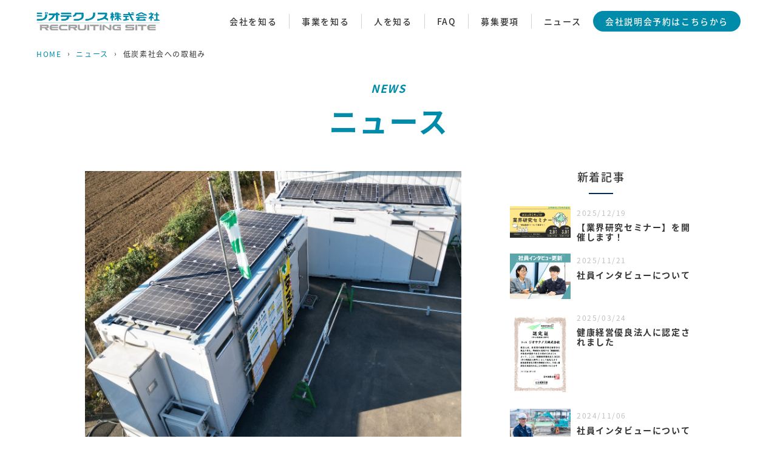

--- FILE ---
content_type: text/html; charset=UTF-8
request_url: https://recruit.geotechnos.net/postnews/372-2/
body_size: 51153
content:
<!DOCTYPE html>

<html lang="ja" dir="ltr">

<head>
    <meta charset="UTF-8">
    <meta http-equiv="X-UA-Compatible" content="IE=edge">
            <title>ジオテクノス株式会社　採用サイト</title>
    
    <script type="text/javascript">
        if (navigator.userAgent.indexOf('iPhone') > 0 || navigator.userAgent.indexOf('iPod') > 0 || (navigator.userAgent.indexOf('Android') > 0 && navigator.userAgent.indexOf('Mobile') > 0)) {
            //iPhone、iPod、Androidモバイル端末の設定
            document.write('<meta name="viewport" content="width=device-width, initial-scale=1.0">');
        } else {
            //それ以外の端末（PC、iPadなど）の設定
            document.write('');
        }
    </script>
    <meta name="format-detection" content="telephone=no">
    <meta name="keywords" content="鉱山開発,製錬業,土壌汚染対策,キャスティング業務,廃棄物対策,低濃度PCB処理,地質コンサルティング">
    <meta name="description" content="ジオテクノスはDOWAグループの環境事業をサポートする工事会社です。これまで培ってきた技術力と現場力で社会の環境浄化に貢献できる企業を目指します。">
    <meta name="format-detection" content="telephone=no">
    <meta name="author" content="GEOTECHNOS Co., Ltd.">
    <!-- OGP -->
    <meta name="twitter:card" content="summary_large_image">
    <meta name="twitter:site" content="https://recruit.geotechnos.net/">
    <meta name="twitter:image" content="https://recruit.geotechnos.net/wp-content/themes/eThemes/img/common/ogp.jpg?date=2026020124633">
    <meta property="og:site_name" content="ジオテクノス株式会社　採用サイト">
    <meta property="og:title" content="ジオテクノス株式会社　採用サイト">
    <meta property="og:description" content="WEBSITE OPEN">
    <meta property="og:type" content="website">
    <meta property="og:url" content="https://recruit.geotechnos.net/">
    <meta property="og:image" content="https://recruit.geotechnos.net/wp-content/themes/eThemes/img/common/ogp.jpg?date=2026020124633">
    <!-- /OGP -->
    <link rel="canonical" href="https://recruit.geotechnos.net/">
    <link rel="icon" type="image/x-icon" href="https://recruit.geotechnos.net/wp-content/themes/eThemes/favicon.ico">
    <link rel="apple-touch-icon" sizes="180x180" href="https://recruit.geotechnos.net/wp-content/themes/eThemes/apple-touch-icon.png">
    <link rel="stylesheet" type="text/css" href="https://recruit.geotechnos.net/wp-content/themes/eThemes/css/fonts.css?date=2025112080845">
    <link rel="stylesheet" type="text/css" href="https://recruit.geotechnos.net/wp-content/themes/eThemes/css/reset.css?date=2025112080846">
    <link rel="stylesheet" type="text/css" href="https://recruit.geotechnos.net/wp-content/themes/eThemes/css/common.css?date=2025112080845">
    <link rel="stylesheet" type="text/css" href="https://recruit.geotechnos.net/wp-content/themes/eThemes/css/pc.css?date=2025112080846">
    <link rel="stylesheet" type="text/css" href="https://recruit.geotechnos.net/wp-content/themes/eThemes/css/common_sp.css?date=2025112080845">
    <link rel="stylesheet" type="text/css" href="https://recruit.geotechnos.net/wp-content/themes/eThemes/css/sp.css?date=2025112080846">
    <script src="https://recruit.geotechnos.net/wp-content/themes/eThemes/js/jquery-1.12.4.min.js" type="text/javascript"></script>
    <script src="https://recruit.geotechnos.net/wp-content/themes/eThemes/js/common.js" type="text/javascript"></script>
	<!-- Global site tag (gtag.js) - Google Analytics -->
<script async src="https://www.googletagmanager.com/gtag/js?id=G-NCFZ9PBMQK"></script>
<script>
   window.dataLayer = window.dataLayer || [];
   function gtag(){dataLayer.push(arguments);}
   gtag('js', new Date());

   gtag('config', 'G-NCFZ9PBMQK');
</script>
	<!-- Global site tag (gtag.js) - Google Analytics -->
<script async src="https://www.googletagmanager.com/gtag/js?id=G-NCFZ9PBMQK"></script>
<script>
   window.dataLayer = window.dataLayer || [];
   function gtag(){dataLayer.push(arguments);}
   gtag('js', new Date());

   gtag('config', 'G-NCFZ9PBMQK');
</script>
	<meta name="google-site-verification" content="rgfrc_cPtuVVXs4st3uNp7Q5j1PyLPTAymImQGtLaRc" />
    
		<!-- All in One SEO 4.9.1.1 - aioseo.com -->
	<meta name="robots" content="max-image-preview:large" />
	<link rel="canonical" href="https://recruit.geotechnos.net/postnews/372-2/" />
	<meta name="generator" content="All in One SEO (AIOSEO) 4.9.1.1" />
		<meta property="og:locale" content="ja_JP" />
		<meta property="og:site_name" content="株式会社ジオテクノス -" />
		<meta property="og:type" content="article" />
		<meta property="og:title" content="低炭素社会への取組み - 株式会社ジオテクノス" />
		<meta property="og:url" content="https://recruit.geotechnos.net/postnews/372-2/" />
		<meta property="article:published_time" content="2023-01-10T04:00:28+00:00" />
		<meta property="article:modified_time" content="2023-01-16T04:45:43+00:00" />
		<meta name="twitter:card" content="summary" />
		<meta name="twitter:title" content="低炭素社会への取組み - 株式会社ジオテクノス" />
		<script type="application/ld+json" class="aioseo-schema">
			{"@context":"https:\/\/schema.org","@graph":[{"@type":"BreadcrumbList","@id":"https:\/\/recruit.geotechnos.net\/postnews\/372-2\/#breadcrumblist","itemListElement":[{"@type":"ListItem","@id":"https:\/\/recruit.geotechnos.net#listItem","position":1,"name":"\u30db\u30fc\u30e0","item":"https:\/\/recruit.geotechnos.net","nextItem":{"@type":"ListItem","@id":"https:\/\/recruit.geotechnos.net\/#listItem","name":"\u30cb\u30e5\u30fc\u30b9"}},{"@type":"ListItem","@id":"https:\/\/recruit.geotechnos.net\/#listItem","position":2,"name":"\u30cb\u30e5\u30fc\u30b9","item":"https:\/\/recruit.geotechnos.net\/","nextItem":{"@type":"ListItem","@id":"https:\/\/recruit.geotechnos.net\/osirase\/#listItem","name":"\u304a\u77e5\u3089\u305b"},"previousItem":{"@type":"ListItem","@id":"https:\/\/recruit.geotechnos.net#listItem","name":"\u30db\u30fc\u30e0"}},{"@type":"ListItem","@id":"https:\/\/recruit.geotechnos.net\/osirase\/#listItem","position":3,"name":"\u304a\u77e5\u3089\u305b","item":"https:\/\/recruit.geotechnos.net\/osirase\/","nextItem":{"@type":"ListItem","@id":"https:\/\/recruit.geotechnos.net\/postnews\/372-2\/#listItem","name":"\u4f4e\u70ad\u7d20\u793e\u4f1a\u3078\u306e\u53d6\u7d44\u307f"},"previousItem":{"@type":"ListItem","@id":"https:\/\/recruit.geotechnos.net\/#listItem","name":"\u30cb\u30e5\u30fc\u30b9"}},{"@type":"ListItem","@id":"https:\/\/recruit.geotechnos.net\/postnews\/372-2\/#listItem","position":4,"name":"\u4f4e\u70ad\u7d20\u793e\u4f1a\u3078\u306e\u53d6\u7d44\u307f","previousItem":{"@type":"ListItem","@id":"https:\/\/recruit.geotechnos.net\/osirase\/#listItem","name":"\u304a\u77e5\u3089\u305b"}}]},{"@type":"Organization","@id":"https:\/\/recruit.geotechnos.net\/#organization","name":"\u682a\u5f0f\u4f1a\u793e\u30b8\u30aa\u30c6\u30af\u30ce\u30b9","url":"https:\/\/recruit.geotechnos.net\/","telephone":"+81336264580","logo":{"@type":"ImageObject","url":"https:\/\/recruit.geotechnos.net\/wp-content\/uploads\/2021\/11\/cropped-apple-touch-icon.jpg","@id":"https:\/\/recruit.geotechnos.net\/postnews\/372-2\/#organizationLogo","width":512,"height":512},"image":{"@id":"https:\/\/recruit.geotechnos.net\/postnews\/372-2\/#organizationLogo"}},{"@type":"WebPage","@id":"https:\/\/recruit.geotechnos.net\/postnews\/372-2\/#webpage","url":"https:\/\/recruit.geotechnos.net\/postnews\/372-2\/","name":"\u4f4e\u70ad\u7d20\u793e\u4f1a\u3078\u306e\u53d6\u7d44\u307f - \u682a\u5f0f\u4f1a\u793e\u30b8\u30aa\u30c6\u30af\u30ce\u30b9","inLanguage":"ja","isPartOf":{"@id":"https:\/\/recruit.geotechnos.net\/#website"},"breadcrumb":{"@id":"https:\/\/recruit.geotechnos.net\/postnews\/372-2\/#breadcrumblist"},"image":{"@type":"ImageObject","url":"https:\/\/recruit.geotechnos.net\/wp-content\/uploads\/2023\/01\/\u753b\u50cf1-1.jpg","@id":"https:\/\/recruit.geotechnos.net\/postnews\/372-2\/#mainImage","width":1299,"height":970},"primaryImageOfPage":{"@id":"https:\/\/recruit.geotechnos.net\/postnews\/372-2\/#mainImage"},"datePublished":"2023-01-10T13:00:28+09:00","dateModified":"2023-01-16T13:45:43+09:00"},{"@type":"WebSite","@id":"https:\/\/recruit.geotechnos.net\/#website","url":"https:\/\/recruit.geotechnos.net\/","name":"\u682a\u5f0f\u4f1a\u793e\u30b8\u30aa\u30c6\u30af\u30ce\u30b9","inLanguage":"ja","publisher":{"@id":"https:\/\/recruit.geotechnos.net\/#organization"}}]}
		</script>
		<!-- All in One SEO -->

<link rel="alternate" title="oEmbed (JSON)" type="application/json+oembed" href="https://recruit.geotechnos.net/wp-json/oembed/1.0/embed?url=https%3A%2F%2Frecruit.geotechnos.net%2Fpostnews%2F372-2%2F" />
<link rel="alternate" title="oEmbed (XML)" type="text/xml+oembed" href="https://recruit.geotechnos.net/wp-json/oembed/1.0/embed?url=https%3A%2F%2Frecruit.geotechnos.net%2Fpostnews%2F372-2%2F&#038;format=xml" />
		<!-- This site uses the Google Analytics by MonsterInsights plugin v9.10.1 - Using Analytics tracking - https://www.monsterinsights.com/ -->
		<!-- Note: MonsterInsights is not currently configured on this site. The site owner needs to authenticate with Google Analytics in the MonsterInsights settings panel. -->
					<!-- No tracking code set -->
				<!-- / Google Analytics by MonsterInsights -->
		<style id='wp-img-auto-sizes-contain-inline-css' type='text/css'>
img:is([sizes=auto i],[sizes^="auto," i]){contain-intrinsic-size:3000px 1500px}
/*# sourceURL=wp-img-auto-sizes-contain-inline-css */
</style>
<style id='wp-emoji-styles-inline-css' type='text/css'>

	img.wp-smiley, img.emoji {
		display: inline !important;
		border: none !important;
		box-shadow: none !important;
		height: 1em !important;
		width: 1em !important;
		margin: 0 0.07em !important;
		vertical-align: -0.1em !important;
		background: none !important;
		padding: 0 !important;
	}
/*# sourceURL=wp-emoji-styles-inline-css */
</style>
<style id='wp-block-library-inline-css' type='text/css'>
:root{--wp-block-synced-color:#7a00df;--wp-block-synced-color--rgb:122,0,223;--wp-bound-block-color:var(--wp-block-synced-color);--wp-editor-canvas-background:#ddd;--wp-admin-theme-color:#007cba;--wp-admin-theme-color--rgb:0,124,186;--wp-admin-theme-color-darker-10:#006ba1;--wp-admin-theme-color-darker-10--rgb:0,107,160.5;--wp-admin-theme-color-darker-20:#005a87;--wp-admin-theme-color-darker-20--rgb:0,90,135;--wp-admin-border-width-focus:2px}@media (min-resolution:192dpi){:root{--wp-admin-border-width-focus:1.5px}}.wp-element-button{cursor:pointer}:root .has-very-light-gray-background-color{background-color:#eee}:root .has-very-dark-gray-background-color{background-color:#313131}:root .has-very-light-gray-color{color:#eee}:root .has-very-dark-gray-color{color:#313131}:root .has-vivid-green-cyan-to-vivid-cyan-blue-gradient-background{background:linear-gradient(135deg,#00d084,#0693e3)}:root .has-purple-crush-gradient-background{background:linear-gradient(135deg,#34e2e4,#4721fb 50%,#ab1dfe)}:root .has-hazy-dawn-gradient-background{background:linear-gradient(135deg,#faaca8,#dad0ec)}:root .has-subdued-olive-gradient-background{background:linear-gradient(135deg,#fafae1,#67a671)}:root .has-atomic-cream-gradient-background{background:linear-gradient(135deg,#fdd79a,#004a59)}:root .has-nightshade-gradient-background{background:linear-gradient(135deg,#330968,#31cdcf)}:root .has-midnight-gradient-background{background:linear-gradient(135deg,#020381,#2874fc)}:root{--wp--preset--font-size--normal:16px;--wp--preset--font-size--huge:42px}.has-regular-font-size{font-size:1em}.has-larger-font-size{font-size:2.625em}.has-normal-font-size{font-size:var(--wp--preset--font-size--normal)}.has-huge-font-size{font-size:var(--wp--preset--font-size--huge)}.has-text-align-center{text-align:center}.has-text-align-left{text-align:left}.has-text-align-right{text-align:right}.has-fit-text{white-space:nowrap!important}#end-resizable-editor-section{display:none}.aligncenter{clear:both}.items-justified-left{justify-content:flex-start}.items-justified-center{justify-content:center}.items-justified-right{justify-content:flex-end}.items-justified-space-between{justify-content:space-between}.screen-reader-text{border:0;clip-path:inset(50%);height:1px;margin:-1px;overflow:hidden;padding:0;position:absolute;width:1px;word-wrap:normal!important}.screen-reader-text:focus{background-color:#ddd;clip-path:none;color:#444;display:block;font-size:1em;height:auto;left:5px;line-height:normal;padding:15px 23px 14px;text-decoration:none;top:5px;width:auto;z-index:100000}html :where(.has-border-color){border-style:solid}html :where([style*=border-top-color]){border-top-style:solid}html :where([style*=border-right-color]){border-right-style:solid}html :where([style*=border-bottom-color]){border-bottom-style:solid}html :where([style*=border-left-color]){border-left-style:solid}html :where([style*=border-width]){border-style:solid}html :where([style*=border-top-width]){border-top-style:solid}html :where([style*=border-right-width]){border-right-style:solid}html :where([style*=border-bottom-width]){border-bottom-style:solid}html :where([style*=border-left-width]){border-left-style:solid}html :where(img[class*=wp-image-]){height:auto;max-width:100%}:where(figure){margin:0 0 1em}html :where(.is-position-sticky){--wp-admin--admin-bar--position-offset:var(--wp-admin--admin-bar--height,0px)}@media screen and (max-width:600px){html :where(.is-position-sticky){--wp-admin--admin-bar--position-offset:0px}}

/*# sourceURL=wp-block-library-inline-css */
</style><style id='global-styles-inline-css' type='text/css'>
:root{--wp--preset--aspect-ratio--square: 1;--wp--preset--aspect-ratio--4-3: 4/3;--wp--preset--aspect-ratio--3-4: 3/4;--wp--preset--aspect-ratio--3-2: 3/2;--wp--preset--aspect-ratio--2-3: 2/3;--wp--preset--aspect-ratio--16-9: 16/9;--wp--preset--aspect-ratio--9-16: 9/16;--wp--preset--color--black: #000000;--wp--preset--color--cyan-bluish-gray: #abb8c3;--wp--preset--color--white: #ffffff;--wp--preset--color--pale-pink: #f78da7;--wp--preset--color--vivid-red: #cf2e2e;--wp--preset--color--luminous-vivid-orange: #ff6900;--wp--preset--color--luminous-vivid-amber: #fcb900;--wp--preset--color--light-green-cyan: #7bdcb5;--wp--preset--color--vivid-green-cyan: #00d084;--wp--preset--color--pale-cyan-blue: #8ed1fc;--wp--preset--color--vivid-cyan-blue: #0693e3;--wp--preset--color--vivid-purple: #9b51e0;--wp--preset--gradient--vivid-cyan-blue-to-vivid-purple: linear-gradient(135deg,rgb(6,147,227) 0%,rgb(155,81,224) 100%);--wp--preset--gradient--light-green-cyan-to-vivid-green-cyan: linear-gradient(135deg,rgb(122,220,180) 0%,rgb(0,208,130) 100%);--wp--preset--gradient--luminous-vivid-amber-to-luminous-vivid-orange: linear-gradient(135deg,rgb(252,185,0) 0%,rgb(255,105,0) 100%);--wp--preset--gradient--luminous-vivid-orange-to-vivid-red: linear-gradient(135deg,rgb(255,105,0) 0%,rgb(207,46,46) 100%);--wp--preset--gradient--very-light-gray-to-cyan-bluish-gray: linear-gradient(135deg,rgb(238,238,238) 0%,rgb(169,184,195) 100%);--wp--preset--gradient--cool-to-warm-spectrum: linear-gradient(135deg,rgb(74,234,220) 0%,rgb(151,120,209) 20%,rgb(207,42,186) 40%,rgb(238,44,130) 60%,rgb(251,105,98) 80%,rgb(254,248,76) 100%);--wp--preset--gradient--blush-light-purple: linear-gradient(135deg,rgb(255,206,236) 0%,rgb(152,150,240) 100%);--wp--preset--gradient--blush-bordeaux: linear-gradient(135deg,rgb(254,205,165) 0%,rgb(254,45,45) 50%,rgb(107,0,62) 100%);--wp--preset--gradient--luminous-dusk: linear-gradient(135deg,rgb(255,203,112) 0%,rgb(199,81,192) 50%,rgb(65,88,208) 100%);--wp--preset--gradient--pale-ocean: linear-gradient(135deg,rgb(255,245,203) 0%,rgb(182,227,212) 50%,rgb(51,167,181) 100%);--wp--preset--gradient--electric-grass: linear-gradient(135deg,rgb(202,248,128) 0%,rgb(113,206,126) 100%);--wp--preset--gradient--midnight: linear-gradient(135deg,rgb(2,3,129) 0%,rgb(40,116,252) 100%);--wp--preset--font-size--small: 13px;--wp--preset--font-size--medium: 20px;--wp--preset--font-size--large: 36px;--wp--preset--font-size--x-large: 42px;--wp--preset--spacing--20: 0.44rem;--wp--preset--spacing--30: 0.67rem;--wp--preset--spacing--40: 1rem;--wp--preset--spacing--50: 1.5rem;--wp--preset--spacing--60: 2.25rem;--wp--preset--spacing--70: 3.38rem;--wp--preset--spacing--80: 5.06rem;--wp--preset--shadow--natural: 6px 6px 9px rgba(0, 0, 0, 0.2);--wp--preset--shadow--deep: 12px 12px 50px rgba(0, 0, 0, 0.4);--wp--preset--shadow--sharp: 6px 6px 0px rgba(0, 0, 0, 0.2);--wp--preset--shadow--outlined: 6px 6px 0px -3px rgb(255, 255, 255), 6px 6px rgb(0, 0, 0);--wp--preset--shadow--crisp: 6px 6px 0px rgb(0, 0, 0);}:where(.is-layout-flex){gap: 0.5em;}:where(.is-layout-grid){gap: 0.5em;}body .is-layout-flex{display: flex;}.is-layout-flex{flex-wrap: wrap;align-items: center;}.is-layout-flex > :is(*, div){margin: 0;}body .is-layout-grid{display: grid;}.is-layout-grid > :is(*, div){margin: 0;}:where(.wp-block-columns.is-layout-flex){gap: 2em;}:where(.wp-block-columns.is-layout-grid){gap: 2em;}:where(.wp-block-post-template.is-layout-flex){gap: 1.25em;}:where(.wp-block-post-template.is-layout-grid){gap: 1.25em;}.has-black-color{color: var(--wp--preset--color--black) !important;}.has-cyan-bluish-gray-color{color: var(--wp--preset--color--cyan-bluish-gray) !important;}.has-white-color{color: var(--wp--preset--color--white) !important;}.has-pale-pink-color{color: var(--wp--preset--color--pale-pink) !important;}.has-vivid-red-color{color: var(--wp--preset--color--vivid-red) !important;}.has-luminous-vivid-orange-color{color: var(--wp--preset--color--luminous-vivid-orange) !important;}.has-luminous-vivid-amber-color{color: var(--wp--preset--color--luminous-vivid-amber) !important;}.has-light-green-cyan-color{color: var(--wp--preset--color--light-green-cyan) !important;}.has-vivid-green-cyan-color{color: var(--wp--preset--color--vivid-green-cyan) !important;}.has-pale-cyan-blue-color{color: var(--wp--preset--color--pale-cyan-blue) !important;}.has-vivid-cyan-blue-color{color: var(--wp--preset--color--vivid-cyan-blue) !important;}.has-vivid-purple-color{color: var(--wp--preset--color--vivid-purple) !important;}.has-black-background-color{background-color: var(--wp--preset--color--black) !important;}.has-cyan-bluish-gray-background-color{background-color: var(--wp--preset--color--cyan-bluish-gray) !important;}.has-white-background-color{background-color: var(--wp--preset--color--white) !important;}.has-pale-pink-background-color{background-color: var(--wp--preset--color--pale-pink) !important;}.has-vivid-red-background-color{background-color: var(--wp--preset--color--vivid-red) !important;}.has-luminous-vivid-orange-background-color{background-color: var(--wp--preset--color--luminous-vivid-orange) !important;}.has-luminous-vivid-amber-background-color{background-color: var(--wp--preset--color--luminous-vivid-amber) !important;}.has-light-green-cyan-background-color{background-color: var(--wp--preset--color--light-green-cyan) !important;}.has-vivid-green-cyan-background-color{background-color: var(--wp--preset--color--vivid-green-cyan) !important;}.has-pale-cyan-blue-background-color{background-color: var(--wp--preset--color--pale-cyan-blue) !important;}.has-vivid-cyan-blue-background-color{background-color: var(--wp--preset--color--vivid-cyan-blue) !important;}.has-vivid-purple-background-color{background-color: var(--wp--preset--color--vivid-purple) !important;}.has-black-border-color{border-color: var(--wp--preset--color--black) !important;}.has-cyan-bluish-gray-border-color{border-color: var(--wp--preset--color--cyan-bluish-gray) !important;}.has-white-border-color{border-color: var(--wp--preset--color--white) !important;}.has-pale-pink-border-color{border-color: var(--wp--preset--color--pale-pink) !important;}.has-vivid-red-border-color{border-color: var(--wp--preset--color--vivid-red) !important;}.has-luminous-vivid-orange-border-color{border-color: var(--wp--preset--color--luminous-vivid-orange) !important;}.has-luminous-vivid-amber-border-color{border-color: var(--wp--preset--color--luminous-vivid-amber) !important;}.has-light-green-cyan-border-color{border-color: var(--wp--preset--color--light-green-cyan) !important;}.has-vivid-green-cyan-border-color{border-color: var(--wp--preset--color--vivid-green-cyan) !important;}.has-pale-cyan-blue-border-color{border-color: var(--wp--preset--color--pale-cyan-blue) !important;}.has-vivid-cyan-blue-border-color{border-color: var(--wp--preset--color--vivid-cyan-blue) !important;}.has-vivid-purple-border-color{border-color: var(--wp--preset--color--vivid-purple) !important;}.has-vivid-cyan-blue-to-vivid-purple-gradient-background{background: var(--wp--preset--gradient--vivid-cyan-blue-to-vivid-purple) !important;}.has-light-green-cyan-to-vivid-green-cyan-gradient-background{background: var(--wp--preset--gradient--light-green-cyan-to-vivid-green-cyan) !important;}.has-luminous-vivid-amber-to-luminous-vivid-orange-gradient-background{background: var(--wp--preset--gradient--luminous-vivid-amber-to-luminous-vivid-orange) !important;}.has-luminous-vivid-orange-to-vivid-red-gradient-background{background: var(--wp--preset--gradient--luminous-vivid-orange-to-vivid-red) !important;}.has-very-light-gray-to-cyan-bluish-gray-gradient-background{background: var(--wp--preset--gradient--very-light-gray-to-cyan-bluish-gray) !important;}.has-cool-to-warm-spectrum-gradient-background{background: var(--wp--preset--gradient--cool-to-warm-spectrum) !important;}.has-blush-light-purple-gradient-background{background: var(--wp--preset--gradient--blush-light-purple) !important;}.has-blush-bordeaux-gradient-background{background: var(--wp--preset--gradient--blush-bordeaux) !important;}.has-luminous-dusk-gradient-background{background: var(--wp--preset--gradient--luminous-dusk) !important;}.has-pale-ocean-gradient-background{background: var(--wp--preset--gradient--pale-ocean) !important;}.has-electric-grass-gradient-background{background: var(--wp--preset--gradient--electric-grass) !important;}.has-midnight-gradient-background{background: var(--wp--preset--gradient--midnight) !important;}.has-small-font-size{font-size: var(--wp--preset--font-size--small) !important;}.has-medium-font-size{font-size: var(--wp--preset--font-size--medium) !important;}.has-large-font-size{font-size: var(--wp--preset--font-size--large) !important;}.has-x-large-font-size{font-size: var(--wp--preset--font-size--x-large) !important;}
/*# sourceURL=global-styles-inline-css */
</style>

<style id='classic-theme-styles-inline-css' type='text/css'>
/*! This file is auto-generated */
.wp-block-button__link{color:#fff;background-color:#32373c;border-radius:9999px;box-shadow:none;text-decoration:none;padding:calc(.667em + 2px) calc(1.333em + 2px);font-size:1.125em}.wp-block-file__button{background:#32373c;color:#fff;text-decoration:none}
/*# sourceURL=/wp-includes/css/classic-themes.min.css */
</style>
<link rel="https://api.w.org/" href="https://recruit.geotechnos.net/wp-json/" /><link rel="alternate" title="JSON" type="application/json" href="https://recruit.geotechnos.net/wp-json/wp/v2/postnews/372" /><link rel="EditURI" type="application/rsd+xml" title="RSD" href="https://recruit.geotechnos.net/xmlrpc.php?rsd" />
<meta name="generator" content="WordPress 6.9" />
<link rel='shortlink' href='https://recruit.geotechnos.net/?p=372' />
<link rel="icon" href="https://recruit.geotechnos.net/wp-content/uploads/2021/11/cropped-apple-touch-icon-32x32.jpg" sizes="32x32" />
<link rel="icon" href="https://recruit.geotechnos.net/wp-content/uploads/2021/11/cropped-apple-touch-icon-192x192.jpg" sizes="192x192" />
<link rel="apple-touch-icon" href="https://recruit.geotechnos.net/wp-content/uploads/2021/11/cropped-apple-touch-icon-180x180.jpg" />
<meta name="msapplication-TileImage" content="https://recruit.geotechnos.net/wp-content/uploads/2021/11/cropped-apple-touch-icon-270x270.jpg" />
</head>

<body>

    <header id="header">
        <div class="inner">
            <div class="header_area">
                <div>
                    <h1>
                        <a href="https://recruit.geotechnos.net/" class="alpha">
                            <img src="https://recruit.geotechnos.net/wp-content/themes/eThemes/img/common/logo_header.png" alt="ジオテクノス株式会社（GEOTECHNOS Co., Ltd.）">
                        </a>
                    </h1>
                    <div class="sp_mode">
                        <div id="nav_toggle" class="alpha">
                            <div>
                                <span></span>
                                <span></span>
                                <span></span>
                            </div>
                        </div>
                    </div>
                </div>
                <nav id="global_nav">
                    <div class="pc_mode">
                        <div>
                            <ul>
                                <li><a href="https://recruit.geotechnos.net/about/" class="alpha">会社を知る</a></li>
                                <li><a href="https://recruit.geotechnos.net/ourservice/" class="alpha">事業を知る</a></li>
                                <li><a href="https://recruit.geotechnos.net/member/" class="alpha">人を知る</a></li>
                                <li><a href="https://recruit.geotechnos.net/faq/" class="alpha">FAQ</a></li>
                                <li><a href="https://recruit.geotechnos.net/requirements/" class="alpha">募集要項</a></li>
                                <li><a href="https://recruit.geotechnos.net/postnews/" class="alpha">ニュース</a></li>
                            </ul>
                            <p class="btn"><a href="https://form.run/@geotechnos-recruit-reserve" target="_blank" class="alpha">会社説明会予約はこちらから</a></p>
                        </div>
                    </div>
                    <div class="sp_mode">
                        <div>
                            <div>
                                <dl>
                                    <dt>ABOUT US</dt>
                                    <dd class="parent"><a href="https://recruit.geotechnos.net/about/" class="alpha">会社を知る</a></dd>
                                    <dd><a href="https://recruit.geotechnos.net/vision/" class="alpha">会社情報</a></dd>
                                    <dd><a href="https://recruit.geotechnos.net/system/" class="alpha">働く環境</a></dd>
                                    <dd><a href="https://recruit.geotechnos.net/career/" class="alpha">教育・キャリア</a></dd>
                                </dl>
                                <dl>
                                    <dt>OUR SERVICE</dt>
                                    <dd class="parent"><a href="https://recruit.geotechnos.net/ourservice/" class="alpha">事業を知る</a></dd>
                                </dl>
                                <dl>
                                    <dt>MEMBER</dt>
                                    <dd class="parent"><a href="https://recruit.geotechnos.net/member/" class="alpha">人を知る</a></dd>
                                    <dd><a href="https://recruit.geotechnos.net/interview/" class="alpha">社員インタビュー</a></dd>
                                    <dd><a href="https://recruit.geotechnos.net/oneday/" class="alpha">一日のスケジュール</a></dd>
                                </dl>
                            </div>
                            <div>
                                <dl>
                                    <dt>FAQ</dt>
                                    <dd class="parent"><a href="https://recruit.geotechnos.net/faq/" class="alpha">FAQ</a></dd>
                                </dl>
                                <dl>
                                    <dt>REQUIREMENTS</dt>
                                    <dd class="parent"><a href="https://recruit.geotechnos.net/requirements/" class="alpha">募集要項</a></dd>
                                    <dd><a href="https://recruit.geotechnos.net/requirements_fresh/" class="alpha">新卒採用</a></dd>
                                    <dd><a href="https://recruit.geotechnos.net/requirements_career/" class="alpha">キャリア採用</a></dd>
                                </dl>
                                <dl>
                                    <dt>NEWS</dt>
                                    <dd class="parent"><a href="https://recruit.geotechnos.net/postnews/" class="alpha">ニュース</a></dd>
                                </dl>
                            </div>
                        </div>
                        <p class="btn"><a href="https://form.run/@geotechnos-recruit-reserve" target="_blank" class="alpha">会社説明会予約はこちらから</a></p>
                    </div>
                </nav>
            </div>
        </div>
    </header>
<main id="news">

    <ul itemscope itemtype="https://schema.org/BreadcrumbList" class="breadcrumbs">
        <li itemprop="itemListElement" itemscope itemtype="https://schema.org/ListItem">
            <a itemprop="item" href="https://recruit.geotechnos.net/"><span itemprop="name">HOME</span></a>
            <meta itemprop="position" content="1">
        </li>
        <li itemprop="itemListElement" itemscope itemtype="https://schema.org/ListItem">
            <a itemprop="item" href="https://recruit.geotechnos.net/postnews/"><span itemprop="name">ニュース</span></a>
            <meta itemprop="position" content="1">
        </li>
        <li itemprop="itemListElement" itemscope itemtype="https://schema.org/ListItem">
            <span itemprop="name"> 低炭素社会への取組み</span>
            <meta itemprop="position" content="2">
        </li>
    </ul>

    <section id="title">
        <div class="inner">
            <h2><span>NEWS</span>ニュース</h2>
        </div>
    </section>

    <section id="detail">
        <div class="inner">
            <div>
                <div>

                    <article>
                        <figure>
                                                        <img src="https://recruit.geotechnos.net/wp-content/uploads/2023/01/画像1.jpg">
                        </figure>
                        <figcaption>
                            <div>
                                <time>2023/01/10</time>
                                <p class="category">
                                                                                                            お知らせ                                </p>
                            </div>
                            <h1>
                                低炭素社会への取組み                            </h1>
                            <h2>
                                現場事務所の屋根に太陽光パネルを設置しました                            </h2>

                            <p>SDGsに即したサスティナブルな地球環境への取組みの一つとして、</p>
<p>&nbsp;</p>
<p>&nbsp;</p>
<p>現場事務所の屋根に太陽光パネルの設置を開始いたしました。</p>
<p>&nbsp;</p>
<p>&nbsp;</p>
<p>これにより、現場事務所に必要な電力の一部を賄うことが可能となり、</p>
<p>&nbsp;</p>
<p>&nbsp;</p>
<p>太陽光発電という再生可能エネルギーの利用によって、</p>
<p>&nbsp;</p>
<p>&nbsp;</p>
<p>CO2の排出量を削減することが出来ます。</p>
<p>&nbsp;</p>
<p>&nbsp;</p>
<p>また、日頃何気なく使っている電気を「見える化」することで、</p>
<p>&nbsp;</p>
<p>&nbsp;</p>
<p>使う側の私達の意識も変わり、</p>
<p>&nbsp;</p>
<p>&nbsp;</p>
<p>より一層の節電につながることが期待されます。</p>
<p>&nbsp;</p>
<p>&nbsp;</p>
<p>引き続き、地球環境にやさしい取組みを強化し、持続可能な未来のために、</p>
<p>&nbsp;</p>
<p>&nbsp;</p>
<p>低炭素社会の実現に貢献していきます。</p>
<p>&nbsp;</p>
<p>&nbsp;</p>
<p>&nbsp;</p>
<p>【太陽光発電システム】</p>
<p>&nbsp;</p>
<p>・太陽光パネル：3.1kW（310W×10枚（1棟：5枚））</p>
<p>&nbsp;</p>
<p>・蓄電システム エリーパワー社製（太陽光/蓄電ハイブリッドシステム）</p>
<p>&nbsp;</p>
<p>「POWER iE6 HYBRID(蓄電容量:6.2kWh、出力2.0kW)」</p>
<p>&nbsp;</p>
<p>+可搬型蓄電システム</p>
<p>&nbsp;</p>
<p>「POWER YIILE PLUS(蓄電容量:2.45kWh、出力1.0kW)」</p>
<p>&nbsp;</p>
                        </figcaption>
                    </article>

                    <div class="recommend">
                        <h3><span>おすすめ記事</span></h3>
                        <div>

                                                                <article>
                                        <a href="https://recruit.geotechnos.net/postnews/%e5%bd%93%e7%a4%be%e3%81%ae%e5%83%8d%e3%81%8f%e7%92%b0%e5%a2%83%e3%81%ab%e3%81%a4%e3%81%84%e3%81%a6/" class="alpha">
                                            <figure>
                                                                                                <img width="1049" height="604" src="https://recruit.geotechnos.net/wp-content/uploads/2021/10/画像3.png" class="attachment-post-thumbnail size-post-thumbnail wp-post-image" alt="" decoding="async" fetchpriority="high" srcset="https://recruit.geotechnos.net/wp-content/uploads/2021/10/画像3.png 1049w, https://recruit.geotechnos.net/wp-content/uploads/2021/10/画像3-300x173.png 300w, https://recruit.geotechnos.net/wp-content/uploads/2021/10/画像3-1024x590.png 1024w, https://recruit.geotechnos.net/wp-content/uploads/2021/10/画像3-768x442.png 768w" sizes="(max-width: 1049px) 100vw, 1049px" />                                            </figure>
                                            <figcaption>
                                                <div>
                                                    <time>2021/10/22</time>
                                                    <p class="category">                                                                                                                 お知らせ</p>
                                                </div>
                                                <h1> 当社の働く環境について</h1>
                                            </figcaption>
                                        </a>
                                    </article>
                                                                <article>
                                        <a href="https://recruit.geotechnos.net/postnews/%e6%8e%a1%e7%94%a8%e3%82%b5%e3%82%a4%e3%83%88%e3%82%92%e9%96%8b%e8%a8%ad%e3%81%97%e3%81%be%e3%81%97%e3%81%9f%ef%bc%81/" class="alpha">
                                            <figure>
                                                                                                <img width="1207" height="920" src="https://recruit.geotechnos.net/wp-content/uploads/2021/10/画像2.png" class="attachment-post-thumbnail size-post-thumbnail wp-post-image" alt="" decoding="async" srcset="https://recruit.geotechnos.net/wp-content/uploads/2021/10/画像2.png 1207w, https://recruit.geotechnos.net/wp-content/uploads/2021/10/画像2-300x229.png 300w, https://recruit.geotechnos.net/wp-content/uploads/2021/10/画像2-1024x781.png 1024w, https://recruit.geotechnos.net/wp-content/uploads/2021/10/画像2-768x585.png 768w" sizes="(max-width: 1207px) 100vw, 1207px" />                                            </figure>
                                            <figcaption>
                                                <div>
                                                    <time>2021/10/22</time>
                                                    <p class="category">                                                                                                                 お知らせ</p>
                                                </div>
                                                <h1> 採用サイトを開設しました！</h1>
                                            </figcaption>
                                        </a>
                                    </article>
                            
                        </div>
                    </div>

                </div>
                <div>
					<!--
                    <p class="banner_top"><a href=""><img src="https://recruit.geotechnos.net/wp-content/themes/eThemes/img/news/news_dummy_main.jpg"></a></p>
					-->
                    <h3><span>新着記事</span></h3>
                                                                                        <article>
                            <a href="https://recruit.geotechnos.net/postnews/%e3%80%90%e6%a5%ad%e7%95%8c%e7%a0%94%e7%a9%b6%e3%82%bb%e3%83%9f%e3%83%8a%e3%83%bc%e3%80%91%e3%82%92%e9%96%8b%e5%82%ac%e3%81%97%e3%81%be%e3%81%99%ef%bc%81/" class="alpha">
                                <figure>
                                    <img width="1200" height="628" src="https://recruit.geotechnos.net/wp-content/uploads/2025/12/業界研究セミナー.png" class="attachment-post-thumbnail size-post-thumbnail wp-post-image" alt="" decoding="async" srcset="https://recruit.geotechnos.net/wp-content/uploads/2025/12/業界研究セミナー.png 1200w, https://recruit.geotechnos.net/wp-content/uploads/2025/12/業界研究セミナー-300x157.png 300w, https://recruit.geotechnos.net/wp-content/uploads/2025/12/業界研究セミナー-1024x536.png 1024w, https://recruit.geotechnos.net/wp-content/uploads/2025/12/業界研究セミナー-768x402.png 768w" sizes="(max-width: 1200px) 100vw, 1200px" />                                </figure>
                                <figcaption>
                                    <time>2025/12/19</time>
                                    <h1> 【業界研究セミナー】を開催します！</h1>
                                </figcaption>
                            </a>
                        </article>

                                                                    <article>
                            <a href="https://recruit.geotechnos.net/postnews/%e7%a4%be%e5%93%a1%e3%82%a4%e3%83%b3%e3%82%bf%e3%83%93%e3%83%a5%e3%83%bc%e3%81%ab%e3%81%a4%e3%81%84%e3%81%a6-4/" class="alpha">
                                <figure>
                                    <img width="620" height="460" src="https://recruit.geotechnos.net/wp-content/uploads/2025/11/社員インタビュー更新.png" class="attachment-post-thumbnail size-post-thumbnail wp-post-image" alt="" decoding="async" srcset="https://recruit.geotechnos.net/wp-content/uploads/2025/11/社員インタビュー更新.png 620w, https://recruit.geotechnos.net/wp-content/uploads/2025/11/社員インタビュー更新-300x223.png 300w" sizes="(max-width: 620px) 100vw, 620px" />                                </figure>
                                <figcaption>
                                    <time>2025/11/21</time>
                                    <h1> 社員インタビューについて</h1>
                                </figcaption>
                            </a>
                        </article>

                                                                    <article>
                            <a href="https://recruit.geotechnos.net/postnews/%e5%81%a5%e5%ba%b7%e7%b5%8c%e5%96%b6%e5%84%aa%e8%89%af%e6%b3%95%e4%ba%ba%e3%81%ab%e8%aa%8d%e5%ae%9a%e3%81%95%e3%82%8c%e3%81%be%e3%81%97%e3%81%9f/" class="alpha">
                                <figure>
                                    <img width="1058" height="1497" src="https://recruit.geotechnos.net/wp-content/uploads/2025/03/2025健康経営優良法人_ジオテクノス株式会社-pdf.jpg" class="attachment-post-thumbnail size-post-thumbnail wp-post-image" alt="" decoding="async" />                                </figure>
                                <figcaption>
                                    <time>2025/03/24</time>
                                    <h1> 健康経営優良法人に認定されました</h1>
                                </figcaption>
                            </a>
                        </article>

                                                                    <article>
                            <a href="https://recruit.geotechnos.net/postnews/%e7%a4%be%e5%93%a1%e3%82%a4%e3%83%b3%e3%82%bf%e3%83%93%e3%83%a5%e3%83%bc%e3%81%ab%e3%81%a4%e3%81%84%e3%81%a6-3/" class="alpha">
                                <figure>
                                    <img width="1200" height="800" src="https://recruit.geotechnos.net/wp-content/uploads/2024/10/Case-8-–-2.png" class="attachment-post-thumbnail size-post-thumbnail wp-post-image" alt="" decoding="async" srcset="https://recruit.geotechnos.net/wp-content/uploads/2024/10/Case-8-–-2.png 1200w, https://recruit.geotechnos.net/wp-content/uploads/2024/10/Case-8-–-2-300x200.png 300w, https://recruit.geotechnos.net/wp-content/uploads/2024/10/Case-8-–-2-1024x683.png 1024w, https://recruit.geotechnos.net/wp-content/uploads/2024/10/Case-8-–-2-768x512.png 768w" sizes="(max-width: 1200px) 100vw, 1200px" />                                </figure>
                                <figcaption>
                                    <time>2024/11/06</time>
                                    <h1> 社員インタビューについて</h1>
                                </figcaption>
                            </a>
                        </article>

                                        
                    <h3><span>カテゴリ</span></h3>
                    <ul class="category">
                        <li><a href="https://recruit.geotechnos.net/postnews/" class="alpha">ALL<img src="https://recruit.geotechnos.net/wp-content/themes/eThemes/img/news/arrow_next.svg"></a></li>
                                                    <li><a href="https://recruit.geotechnos.net/osirase/" class="alpha"> お知らせ<img src="https://recruit.geotechnos.net/wp-content/themes/eThemes/img/news/arrow_next.svg"></a></li>

                                                    <li><a href="https://recruit.geotechnos.net/int/" class="alpha"> 社員インタビュー<img src="https://recruit.geotechnos.net/wp-content/themes/eThemes/img/news/arrow_next.svg"></a></li>

                                                    <li><a href="https://recruit.geotechnos.net/%e5%b0%b1%e6%b4%bb%e3%82%a4%e3%83%99%e3%83%b3%e3%83%88/" class="alpha"> 就活イベント<img src="https://recruit.geotechnos.net/wp-content/themes/eThemes/img/news/arrow_next.svg"></a></li>

                                            </ul>
					<!--
                    <p class="banner_bottom"><a href=""><img src="https://recruit.geotechnos.net/wp-content/themes/eThemes/img/news/news_dummy_main.jpg"></a></p>
					-->
                </div>
            </div>
        </div>
    </section>

</main>
<footer id="footer" class="fadein">
    <div>
        <div class="inner">
            <div>
                <dl>
                    <dt>ABOUT US</dt>
                    <dd class="parent"><a href="https://recruit.geotechnos.net/about/" class="alpha">会社を知る</a></dd>
                    <dd><a href="https://recruit.geotechnos.net/vision/" class="alpha">会社情報</a></dd>
                    <dd><a href="https://recruit.geotechnos.net/system/" class="alpha">働く環境</a></dd>
                    <dd><a href="https://recruit.geotechnos.net/career/" class="alpha">教育・キャリア</a></dd>
                </dl>
                <dl>
                    <dt>MEMBER</dt>
                    <dd class="parent"><a href="https://recruit.geotechnos.net/member/" class="alpha">人を知る</a></dd>
                    <dd><a href="https://recruit.geotechnos.net/interview/" class="alpha">社員インタビュー</a></dd>
                    <dd><a href="https://recruit.geotechnos.net/oneday/" class="alpha">一日のスケジュール</a></dd>
                </dl>
                <dl>
                    <dt>REQUIREMENTS</dt>
                    <dd class="parent"><a href="https://recruit.geotechnos.net/requirements/" class="alpha">募集要項</a></dd>
                    <dd><a href="https://recruit.geotechnos.net/requirements_fresh/" class="alpha">新卒採用</a></dd>
                    <dd><a href="https://recruit.geotechnos.net/requirements_career/" class="alpha">キャリア採用</a></dd>
                </dl>
                <dl>
                    <dt>OUR SERVICE</dt>
                    <dd class="parent"><a href="https://recruit.geotechnos.net/ourservice/" class="alpha">事業を知る</a></dd>
                </dl>
                <dl>
                    <dt>FAQ</dt>
                    <dd class="parent"><a href="https://recruit.geotechnos.net/faq/" class="alpha">FAQ</a></dd>
                </dl>
                <dl>
                    <dt>NEWS</dt>
                    <dd class="parent"><a href="https://recruit.geotechnos.net/postnews/" class="alpha">ニュース</a></dd>
                </dl>
            </div>
            <div>
                <ul>
                    <li><a href="https://www.geotechnos.co.jp/" target="_blank" class="alpha">コーポレートサイト</a></li>
                    <li><a href="https://www.geotechnos.co.jp/inquiry/privacy.html" target="_blank" class="alpha">個人情報の取り扱いについて</a></li>
                    <li><a href="https://recruit.geotechnos.net/sitemap/" class="alpha">サイトマップ</a></li>
                </ul>
            </div>
        </div>
    </div>
    <div>
        <div class="inner">
            <div>
                <h1><a href="https://recruit.geotechnos.net/" class="alpha"><img src="https://recruit.geotechnos.net/wp-content/themes/eThemes/img/common/logo_footer.png" alt="ジオテクノス株式会社"></a></h1>
                <p>&copy; GEOTECHNOS Co., Ltd. All Rights Reserved.</p>
            </div>
            <div class="pc_mode">
                <p><a href="https://www.dowa-eco.co.jp/" target="_blank" class="alpha"><img src="https://recruit.geotechnos.net/wp-content/themes/eThemes/img/common/logo_des.png" alt="DOWAエコシステム株式会社"></a></p>
                <p><a href="https://www.dowa.co.jp/" target="_blank" class="alpha"><img src="https://recruit.geotechnos.net/wp-content/themes/eThemes/img/common/logo_dowa.png" alt="DOWAホールディングス"></a></p>
            </div>
        </div>
    </div>
</footer>

<p class="pagetop">
    <a href="#header" class="alpha"><img src="https://recruit.geotechnos.net/wp-content/themes/eThemes/img/common/btn_pagetop.png" alt="ページトップへ戻る"></a>
</p>

</body>
<script type="speculationrules">
{"prefetch":[{"source":"document","where":{"and":[{"href_matches":"/*"},{"not":{"href_matches":["/wp-*.php","/wp-admin/*","/wp-content/uploads/*","/wp-content/*","/wp-content/plugins/*","/wp-content/themes/eThemes/*","/*\\?(.+)"]}},{"not":{"selector_matches":"a[rel~=\"nofollow\"]"}},{"not":{"selector_matches":".no-prefetch, .no-prefetch a"}}]},"eagerness":"conservative"}]}
</script>
<script type="module"  src="https://recruit.geotechnos.net/wp-content/plugins/all-in-one-seo-pack/dist/Lite/assets/table-of-contents.95d0dfce.js?ver=4.9.1.1" id="aioseo/js/src/vue/standalone/blocks/table-of-contents/frontend.js-js"></script>
<script id="wp-emoji-settings" type="application/json">
{"baseUrl":"https://s.w.org/images/core/emoji/17.0.2/72x72/","ext":".png","svgUrl":"https://s.w.org/images/core/emoji/17.0.2/svg/","svgExt":".svg","source":{"concatemoji":"https://recruit.geotechnos.net/wp-includes/js/wp-emoji-release.min.js?ver=6.9"}}
</script>
<script type="module">
/* <![CDATA[ */
/*! This file is auto-generated */
const a=JSON.parse(document.getElementById("wp-emoji-settings").textContent),o=(window._wpemojiSettings=a,"wpEmojiSettingsSupports"),s=["flag","emoji"];function i(e){try{var t={supportTests:e,timestamp:(new Date).valueOf()};sessionStorage.setItem(o,JSON.stringify(t))}catch(e){}}function c(e,t,n){e.clearRect(0,0,e.canvas.width,e.canvas.height),e.fillText(t,0,0);t=new Uint32Array(e.getImageData(0,0,e.canvas.width,e.canvas.height).data);e.clearRect(0,0,e.canvas.width,e.canvas.height),e.fillText(n,0,0);const a=new Uint32Array(e.getImageData(0,0,e.canvas.width,e.canvas.height).data);return t.every((e,t)=>e===a[t])}function p(e,t){e.clearRect(0,0,e.canvas.width,e.canvas.height),e.fillText(t,0,0);var n=e.getImageData(16,16,1,1);for(let e=0;e<n.data.length;e++)if(0!==n.data[e])return!1;return!0}function u(e,t,n,a){switch(t){case"flag":return n(e,"\ud83c\udff3\ufe0f\u200d\u26a7\ufe0f","\ud83c\udff3\ufe0f\u200b\u26a7\ufe0f")?!1:!n(e,"\ud83c\udde8\ud83c\uddf6","\ud83c\udde8\u200b\ud83c\uddf6")&&!n(e,"\ud83c\udff4\udb40\udc67\udb40\udc62\udb40\udc65\udb40\udc6e\udb40\udc67\udb40\udc7f","\ud83c\udff4\u200b\udb40\udc67\u200b\udb40\udc62\u200b\udb40\udc65\u200b\udb40\udc6e\u200b\udb40\udc67\u200b\udb40\udc7f");case"emoji":return!a(e,"\ud83e\u1fac8")}return!1}function f(e,t,n,a){let r;const o=(r="undefined"!=typeof WorkerGlobalScope&&self instanceof WorkerGlobalScope?new OffscreenCanvas(300,150):document.createElement("canvas")).getContext("2d",{willReadFrequently:!0}),s=(o.textBaseline="top",o.font="600 32px Arial",{});return e.forEach(e=>{s[e]=t(o,e,n,a)}),s}function r(e){var t=document.createElement("script");t.src=e,t.defer=!0,document.head.appendChild(t)}a.supports={everything:!0,everythingExceptFlag:!0},new Promise(t=>{let n=function(){try{var e=JSON.parse(sessionStorage.getItem(o));if("object"==typeof e&&"number"==typeof e.timestamp&&(new Date).valueOf()<e.timestamp+604800&&"object"==typeof e.supportTests)return e.supportTests}catch(e){}return null}();if(!n){if("undefined"!=typeof Worker&&"undefined"!=typeof OffscreenCanvas&&"undefined"!=typeof URL&&URL.createObjectURL&&"undefined"!=typeof Blob)try{var e="postMessage("+f.toString()+"("+[JSON.stringify(s),u.toString(),c.toString(),p.toString()].join(",")+"));",a=new Blob([e],{type:"text/javascript"});const r=new Worker(URL.createObjectURL(a),{name:"wpTestEmojiSupports"});return void(r.onmessage=e=>{i(n=e.data),r.terminate(),t(n)})}catch(e){}i(n=f(s,u,c,p))}t(n)}).then(e=>{for(const n in e)a.supports[n]=e[n],a.supports.everything=a.supports.everything&&a.supports[n],"flag"!==n&&(a.supports.everythingExceptFlag=a.supports.everythingExceptFlag&&a.supports[n]);var t;a.supports.everythingExceptFlag=a.supports.everythingExceptFlag&&!a.supports.flag,a.supports.everything||((t=a.source||{}).concatemoji?r(t.concatemoji):t.wpemoji&&t.twemoji&&(r(t.twemoji),r(t.wpemoji)))});
//# sourceURL=https://recruit.geotechnos.net/wp-includes/js/wp-emoji-loader.min.js
/* ]]> */
</script>

</html>

--- FILE ---
content_type: text/css
request_url: https://recruit.geotechnos.net/wp-content/themes/eThemes/css/fonts.css?date=2025112080845
body_size: 2330
content:
@charset "UTF-8";

@font-face {
	font-family: 'Noto Sans JP';
	font-style: normal;
	font-weight: 100;
	src: url(../fonts/NotoSansJP/NotoSansJP-Thin.woff2) format('woff2'),
		 url(../fonts/NotoSansJP/NotoSansJP-Thin.woff) format('woff'),
		 url(../fonts/NotoSansJP/NotoSansJP-Thin.otf) format('opentype');
}
@font-face {
	font-family: 'Noto Sans JP';
	font-style: normal;
	font-weight: 200;
	src: url(../fonts/NotoSansJP/NotoSansJP-Light.woff2) format('woff2'),
		 url(../fonts/NotoSansJP/NotoSansJP-Light.woff) format('woff'),
		 url(../fonts/NotoSansJP/NotoSansJP-Light.otf) format('opentype');
}
@font-face {
	font-family: 'Noto Sans JP';
	font-style: normal;
	font-weight: 400;
	src: url(../fonts/NotoSansJP/NotoSansJP-Regular.woff2) format('woff2'),
		 url(../fonts/NotoSansJP/NotoSansJP-Regular.woff) format('woff'),
		 url(../fonts/NotoSansJP/NotoSansJP-Regular.otf) format('opentype');
}
@font-face {
	font-family: 'Noto Sans JP';
	font-style: normal;
	font-weight: 500;
	src: url(../fonts/NotoSansJP/NotoSansJP-Medium.woff2) format('woff2'),
		 url(../fonts/NotoSansJP/NotoSansJP-Medium.woff) format('woff'),
		 url(../fonts/NotoSansJP/NotoSansJP-Medium.otf) format('opentype');
}
@font-face {
	font-family: 'Noto Sans JP';
	font-style: normal;
	font-weight: 700;
	src: url(../fonts/NotoSansJP/NotoSansJP-Bold.woff2) format('woff2'),
		 url(../fonts/NotoSansJP/NotoSansJP-Bold.woff) format('woff'),
		 url(../fonts/NotoSansJP/NotoSansJP-Bold.otf) format('opentype');
}
@font-face {
	font-family: 'Noto Sans JP';
	font-style: normal;
	font-weight: 900;
	src: url(../fonts/NotoSansJP/NotoSansJP-Black.woff2) format('woff2'),
		 url(../fonts/NotoSansJP/NotoSansJP-Black.woff) format('woff'),
		 url(../fonts/NotoSansJP/NotoSansJP-Black.otf) format('opentype');
}

@font-face {
	font-family: 'KanjyukuGothic';
	font-style: normal;
	src: url(../fonts/KanjyukuGothic/KanjyukuGothic.woff2) format('woff2'),
		 url(../fonts/KanjyukuGothic/KanjyukuGothic.woff) format('woff'),
		 url(../fonts/KanjyukuGothic/KanjyukuGothic.otf) format('opentype');
}

@font-face {
	font-family: 'GenEiAntique';
	font-style: normal;
	src: url(../fonts/GenEiAntique/GenEiAntiqueNv5-M.woff2) format('woff2'),
		 url(../fonts/GenEiAntique/GenEiAntiqueNv5-M.woff) format('woff'),
		 url(../fonts/GenEiAntique/GenEiAntiqueNv5-M.ttf) format('opentype');
}

--- FILE ---
content_type: text/css
request_url: https://recruit.geotechnos.net/wp-content/themes/eThemes/css/reset.css?date=2025112080846
body_size: 2339
content:
@charset "UTF-8";

/* CSS Information
---------------------------------------------------------------
Site URL:https://www.geotechnos.co.jp/
File name:reset.css
Summary:reset styles
Created:2021-10-13
--------------------------------------------------------------- */

/* Initialize */
/* ------------------------------------------------------------ */
html, body, div, span, object, iframe, 
h1, h2, h3, h4, h5, h6, p, blockquote, pre, 
abbr, address, cite, code, 
del, dfn, em, img, ins, kbd, q, samp, 
small, strong, sub, sup, var, 
b, i, 
dl, dt, dd, ol, ul, li, 
fieldset, form, label, legend, 
table, caption, tbody, tfoot, thead, tr, th, td, 
article, aside, canvas, details, figcaption, figure, 
footer, header, hgroup, menu, nav, section, summary, 
time, mark, audio, video {
	margin: 0;
	padding: 0;
	border: 0;
	outline: 0;
	font-size: 100%;
	font-weight: normal;
	vertical-align: middle;
	background: transparent;
}

article, aside, canvas, details, figcaption, figure, 
footer, header, hgroup, menu, nav, section, summary {
	display: block;
}

html, body {
	height: 100%;
}

body {
	background: #fff;
	color: #333;
	font-size: 16px;
	font-weight: 400;
	font-family: "Noto Sans JP", "游ゴシック Medium", YuGothic, YuGothicM, "Hiragino Kaku Gothic ProN", "Hiragino Kaku Gothic Pro", メイリオ, Meiryo, sans-serif;
	line-height: 1;
	letter-spacing: 0.1em;
	word-wrap: break-word;
	-webkit-text-size-adjust: none;
}

ul, ol {
	list-style: none;
}

blockquote, q {
	quotes: none;
}

blockquote::before,
blockquote::after, 
q::before,
q::after {
	content: '';
	content: none;
}

img {
	width: 100%;
	height: auto;
	vertical-align: middle;
	font-size:0;
	line-height: 0;
}

a {
	margin: 0;
	padding: 0;
	border: 0;
	vertical-align: baseline;
	background: transparent;
}

ins {
	background-color: #ff9;
	color: #000;
	text-decoration: none;
}

mark {
	background-color: #ff9;
	color: #000;
	font-style: italic;
	font-weight: bold;
}

del {
	text-decoration: line-through;
}

abbr[title], dfn[title] {
	border-bottom: 1px #000 dotted;
	cursor: help;
}

table {
	empty-cells: hide;
	border-collapse: collapse;
	border-spacing: 0px;
}

th {
	padding: 0;
}

td {
	padding: 0;
}

br {
	letter-spacing: 0;
}

input, select {
	vertical-align: middle;
}

button, input, select, textarea {
	font-family : inherit;
	font-size : 100%;
}


--- FILE ---
content_type: text/css
request_url: https://recruit.geotechnos.net/wp-content/themes/eThemes/css/common.css?date=2025112080845
body_size: 7760
content:
@charset "UTF-8";

/* CSS Information
---------------------------------------------------------------
Site URL:https://www.geotechnos.co.jp/
File name:common.css
Summary:base styles
Created:2021-10-13
--------------------------------------------------------------- */

@media screen and (min-width: 1201px) {

/* Link */
/* ------------------------------------------------------------ */

a:link,
a:visited {
	color: #008BAB;
	text-decoration: none;
}

a:hover,
a:active {
	color: #008BAB;
	text-decoration: none;
}

img,
.alpha {
	-webkit-transition: all 0.5s ease;
	-moz-transition: all 0.5s ease;
	-o-transition: all 0.5s ease;
	transition: all 0.5s ease;
}

.alpha:hover {
	filter: alpha(opacity=50);
	opacity: 0.5;
}

/* Font */
/* ------------------------------------------------------------ */

em {
	font-style: normal;
}

sup {
	font-size: 66%;
	vertical-align: top;
}

sub {
	font-size: 66%;
	vertical-align: baseline;
}

/* インデント1文字分 */
/* ------------------------------------------------------------ */

.indent {
	text-indent: -1em;
	margin-left: 1em;
}

/* Align */
/* ------------------------------------------------------------ */

.a_left {
	text-align: left !important;
}

.a_center {
	text-align: center !important;
}

.a_right {
	text-align: right !important;
}

/* Float */
/* ------------------------------------------------------------ */

.f_left {
	float: left;
}

.f_right {
	float: right;
}

/* Clear */
/* ------------------------------------------------------------ */

.clfx:after {
	content: '';
	height: 0;
	clear: both;
	display: block;
	visibility: hidden;
}

/* HR */
/* ------------------------------------------------------------ */

hr {
	height: 1px;
	margin: 60px 0;
	padding: 0;
	display: block;
	border: 0;
	border-top: 1px #e6e6e6 solid;
}

/* Center合わせ */
/* ------------------------------------------------------------ */

.c_mgn {
	margin-left: auto;
	margin-right: auto;
}

/* pc_mode / sp_mode */
/* ------------------------------------------------------------ */

.pc_mode {
	display: inherit !important;
}

.sp_mode {
	display: none !important;
}

/* Header */
/* ------------------------------------------------------------ */

header {
	position: relative;
	z-index: 999;
}

header .inner {
	width: 100%;
	position: absolute;
	top: -70px; /* fixed時に-70px下にアニメーションさせる */
	margin-top: 70px; /* fixed時に-70px下にアニメーションさせる */
}

header .inner .header_area {
	background: rgba(255, 255, 255, 1);
	height: 70px;
	display: flex;
	justify-content: space-between;
	align-items: center;
}

header .inner .header_area > div h1 {
	margin: 0 0 0 60px;
}

header .inner .header_area > div h1 a {
	width: 204px;
    display: flex;
	justify-content: center;
	align-items: center;
}

/* Header fixed */
/* ------------------------------------------------------------ */

header .inner.fixed {
	position: fixed !important;
	top: 0px !important;
	margin-top: 0 !important;
	-webkit-transition: top 0.4s ease-in; /* fixed時にアニメーションさせる */
	-moz-transition: top 0.4s ease-in;  /* fixed時にアニメーションさせる */
	transition: top 0.4s ease-in;  /* fixed時にアニメーションさせる */
}

/* Global menu */
/* ------------------------------------------------------------ */

header #global_nav {
	margin: 0 60px 0 0;
}

header #global_nav > div > div {
	display: flex;
	justify-content: space-between;
	align-items: center;
}

header #global_nav ul {
	display: flex;
	justify-content: space-between;
	align-items: center;
}

header #global_nav ul li {
	border-right: 1px #D1D1D1 solid;
}

header #global_nav ul li:last-child {
	border-right:none;
}

header #global_nav ul li a {
	color: #333;
    font-size: 14px;
    font-weight: 500;
	white-space: nowrap;
	padding: 5px 20px;
	display: block;
}

header #global_nav p.btn a {
    background: #008BAB;
	color: #fff;
	font-size: 14px;
    font-weight: 500;
    border-radius: 30px;
    color: #fff;
    padding: 10px 20px;
	display: block;
}

/* Breadcrumb */
/* ------------------------------------------------------------ */

ul.breadcrumbs {
    margin: 10px 0 40px 60px;
    display: flex;
	flex-wrap: nowrap;
}
ul.breadcrumbs li {
	font-size: 12px;
	line-height: 1.2;
	white-space: nowrap;
	display: inline-block;
	position: relative;
	padding-right: calc(12px + 6px);
	margin-right: 6px;
}
ul.breadcrumbs li::before {
	content: '›';
	width: 1em;
	height: 1em;
	line-height: 1;
	text-align: center;
	position: absolute;
	top: 50%;
	right: 0;
	-webkit-transform: translateY(-50%);
	transform: translateY(-50%);
}
ul.breadcrumbs li:last-child {
	margin-right: 0;
	padding-right: 0;
	overflow: hidden;
    text-overflow: ellipsis;
    white-space: nowrap;
}
ul.breadcrumbs li:last-child::before {
	content: normal;
}
ul.breadcrumbs li a {
}

/* Footer */
/* ------------------------------------------------------------ */

footer {
	margin-top: 120px;
}

footer > div:nth-of-type(1) {
	background: #052C52;
	padding: 60px 0;
}

footer > div:nth-of-type(2) {
	background: #fff;
}

footer > div > .inner {
	margin: 0 120px;
	display: flex;
	justify-content: space-between;
	align-items: center;
}

footer > div:nth-of-type(2) > .inner {
	height: 100px;
}

footer > div:nth-of-type(1) > .inner > div:nth-of-type(1) {
	width: 70%;
	display: flex;
	flex-direction: row;
	flex-wrap: wrap;
	justify-content: flex-start;
	align-items: stretch;
}

footer > div:nth-of-type(1) > .inner > div:nth-of-type(1) > dl {
	display: block;
	flex-basis: 33.333%;
}

footer > div:nth-of-type(1) > .inner > div:nth-of-type(1) > dl:nth-of-type(n+4) {
	margin-top: 60px;
}

footer > div:nth-of-type(1) > .inner > div:nth-of-type(1) > dl dt {
	color: #008BAB;
	font-size: 14px;
	font-style: italic;
	display: block;
}

footer > div:nth-of-type(1) > .inner > div:nth-of-type(1) > dl dd a {
	color: #fff;
	font-size: 12px;
	margin-top: 10px;
	display: block;
}

footer > div:nth-of-type(1) > .inner > div:nth-of-type(1) > dl dd.parent a {
	font-size: 14px;
	font-weight: 500;
	margin-top: 20px;
}

footer > div:nth-of-type(1) > .inner > div:nth-of-type(1) > dl dd:nth-of-type(2) a {
	margin-top: 20px;
}

footer > div:nth-of-type(1) > .inner > div:nth-of-type(2) > ul {
	display: flex;
	flex-direction: column;
	justify-content: center;
	align-items: flex-start;
}

footer > div:nth-of-type(1) > .inner > div:nth-of-type(2) > ul li a {
	color: #fff;
	font-size: 12px;
	margin-top: 60px;
	display: block;
}

footer > div:nth-of-type(1) > .inner > div:nth-of-type(2) > ul li:first-child a {
	margin-top: 0;
}

footer > div:nth-of-type(2) > .inner > div:nth-of-type(1) {
	display: flex;
	flex-direction: column;
	justify-content: center;
	align-items: flex-start;
}

footer > div:nth-of-type(2) > .inner > div:nth-of-type(1) h1 {
	width: 260px;
}

footer > div:nth-of-type(2) > .inner > div:nth-of-type(1) p {
	font-size: 10px;
	margin-top: 10px;
}

footer > div:nth-of-type(2) > .inner > div:nth-of-type(2) {
	display: flex;
	justify-content: center;
	align-items: center;
}

footer > div:nth-of-type(2) > .inner > div:nth-of-type(2) p:nth-of-type(2) {
	margin-left: 60px;
}

/* fadein */
/* ------------------------------------------------------------ */

.fadein {
	transform: translate(0, 40px);
	transition: all 700ms;
	opacity: 0;
}

/* scrollin */
/* ------------------------------------------------------------ */

.fadein.scrollin {
	opacity: 1;
	transform: translate(0, 0);
}

/* トップページに戻るボタン */
/* ------------------------------------------------------------ */

.pagetop {
	background: #000;
	display: none;
	position: fixed;
	bottom: 40px;
	right: 30px;
	width: 60px;
}

.pagetop a {
	display: block;
}

.pagetop img {
	width: 100%;
	height: auto;
}

}

--- FILE ---
content_type: text/css
request_url: https://recruit.geotechnos.net/wp-content/themes/eThemes/css/pc.css?date=2025112080846
body_size: 52816
content:
@charset "UTF-8";

/* CSS Information
---------------------------------------------------------------
Site URL:https://www.geotechnos.co.jp/
File name:pc.css
Summary:base styles
Created:2021-10-13
--------------------------------------------------------------- */

@media screen and (min-width: 1201px) {

	/* Contents */
	/* ------------------------------------------------------------ */

	main:not(#index) {
		padding-top: 70px;
	}

	main section .inner {
		max-width: 1000px;
		margin: 0 auto;
	}

	main section p.common_btn a {
		background: #fff;
		border: 1px #008BAB solid;
		border-radius: 25px;
		color: #008BAB;
		width: 200px;
		height: 50px;
		display: flex;
		justify-content: center;
		align-items: center;
	}

	main a[href^="tel:"] {
		color: #333;
		pointer-events: none;
		cursor: text;
		text-decoration: none;
	}

	/* title */
	/* ------------------------------------------------------------ */

	main section h2 {
		color: #008BAB;
		font-size: 50px;
		font-weight: 500;
		font-style: italic;
		display: block;
	}

	main section#title h2 {
		text-align: center;
		color: #008BAB;
		font-style: normal;
		font-size: 48px;
		font-weight: 700;
	}

	main section#title h2 span {
		font-size: 18px;
		font-weight: 700;
		font-style: italic;
		display: block;
		padding-bottom: 20px;
	}

	main:not(#index) section h3 {
		text-align: center;
		font-size: 18px;
		margin-top: 40px;
	}

	main:not(#index) section h3 span {
		font-weight: 500;
		position: relative;
		display: block;
		padding-bottom: 20px;
	}

	main:not(#index) section h3 span::after {
		content: "";
		background: #052C52;
		height: 2px;
		width: 40px;
		position: absolute;
		bottom: 0;
		left: 50%;
		-webkit-transform: translateX(-50%);
		transform: translateX(-50%);
	}

	main:not(#index) section#mainvisual {
		margin-top: 60px;
		display: flex;
		flex-direction: column;
		align-items: center;
	}

	main:not(#index) section#mainvisual figure {
		width: 100%;
		height: 360px;
		overflow: hidden;
		display: flex;
		justify-content: center;
		align-items: center;
	}

	main:not(#index) section#mainvisual figure img {
		width: 100%;
		height: 100%;
		object-fit: cover;
	}

	main:not(#index) section#mainvisual figcaption {
		background: #EAF5F8;
		width: 100%;
		padding: 60px 0;
		overflow: hidden;
		display: flex;
		flex-direction: column;
		justify-content: flex-start;
		align-items: center;
	}

	main:not(#index) section#mainvisual figcaption p.comment {
		text-align: center;
		font-weight: 500;
		line-height: 1.7;
	}

	main:not(#index) section#mainvisual ul.inpage_link {
		background: #fff;
		margin-top: -50px;
		box-shadow: 0 0 10px rgba(0, 0, 0, 0.5);
		display: flex;
		justify-content: center;
		align-items: center;
		z-index: 1;
	}

	main:not(#index) section#mainvisual ul.inpage_link li {
		position: relative;
	}

	main:not(#index) section#mainvisual ul.inpage_link li a:before {
		content: "";
		background-color: #D1D1D1;
		position: absolute;
		width: 1px;
		height: 50px;
		top: 50%;
		left: 0;
		margin-top: -25px;
	}

	main:not(#index) section#mainvisual ul.inpage_link li:first-child a:before {
		content: none;
	}

	main:not(#index) section#mainvisual ul.inpage_link li a {
		width: 240px;
		height: 80px;
		display: flex;
		flex-direction: column;
		justify-content: center;
		align-items: center;
	}

	main:not(#index) section#mainvisual ul.inpage_link li a span {
		text-align: center;
		color: #333;
		font-size: 18px;
		font-weight: 500;
	}

	main:not(#index) section#mainvisual ul.inpage_link li a span>em {
		color: #008BAB;
		font-size: 14px;
		font-weight: normal;
		font-style: italic;
		display: block;
		margin-bottom: 5px;
	}

	main:not(#index) section#mainvisual ul.inpage_link li a img {
		width: 12px;
		height: auto;
		margin-top: 10px;
	}

	/* Index Mainvisual */
	/* ------------------------------------------------------------ */

	main#index section#mainvisual {
		background: url(../img/index/img_top.png?date=20211015) no-repeat center top;
		background-size: auto;
		background-size: cover;
	}

	main#index section#mainvisual .inner {
		display: flex;
		align-items: flex-start;
	}

	main#index section#mainvisual .inner div {
		width: 100%;
		max-width: 1000px;
		margin-top: 30%;
		display: flex;
		flex-direction: column;
		justify-content: flex-start;
		align-items: flex-start;
	}

	main#index section#mainvisual .inner div h2 {
		color: #fff;
		text-align: left;
		font-size: 40px;
		font-family: GenEiAntique;
		font-style: normal;
		line-height: 1.5;
		text-shadow: 0 0 5px rgba(0, 0, 0, 0.7);
	}

	/* Index News */
	/* ------------------------------------------------------------ */

	main#index section#news {
		background: #fff;
		margin: 90px 0 120px;
	}

	main#index section#news .inner {
		display: flex;
		justify-content: flex-start;
		align-items: stretch;
	}

	main#index section#news .inner>div:nth-of-type(1) {
		width: 300px;
		display: flex;
		flex-direction: column;
		justify-content: space-between;
		align-items: flex-start;
		flex-shrink: 0;
	}

	main#index section#news .inner>div:nth-of-type(2) {}

	main#index section#news .inner>div:nth-of-type(2) article a {
		border-bottom: 1px #D1D1D1 solid;
		padding: 20px 0;
		display: table;
	}

	main#index section#news .inner>div:nth-of-type(2) article time {
		color: #c1c1c1;
		width: 120px;
		display: table-cell;
	}

	main#index section#news .inner>div:nth-of-type(2) article p {
		width: 580px;
		text-overflow: ellipsis;
		white-space: nowrap;
		overflow: hidden;
		color: #333;
	}

	/* Index Message */
	/* ------------------------------------------------------------ */

	main#index section#message {
		background: #EAF5F8;
		height: 560px;
		margin: 120px 0 210px;
	}

	main#index section#message .inner {
		display: flex;
		flex-direction: column;
		justify-content: flex-start;
		align-items: center;
	}

	main#index section#message .inner>h2 {
		text-align: center;
		margin-top: -20px;
	}

	main#index section#message .inner>div {
		margin-top: 90px;
		position: relative;
		display: flex;
		flex-direction: column;
		justify-content: flex-start;
		align-items: flex-start;
	}

	main#index section#message .inner>div figcaption {
		width: 430px;
		position: absolute;
		top: -50px;
		left: -100px;
		z-index: 1;
	}

	main#index section#message .inner>div figcaption h4 {
		font-size: 34px;
		font-weight: 500;
		line-height: 1.5;
	}

	main#index section#message .inner>div figcaption p {
		line-height: 1.7;
		margin-top: 30px;
	}

	main#index section#message .inner>div figure {
		position: relative;
	}

	/* Index About us / Our service / Member */
	/* ------------------------------------------------------------ */

	main#index section#aboutus,
	main#index section#ourservice,
	main#index section#member {
		margin: 90px 0;
	}

	main#index section#aboutus .inner,
	main#index section#ourservice .inner,
	main#index section#member .inner {
		max-width: 100%;
		margin: 0 auto;
		position: relative;
		display: flex;
		align-items: flex-start;
	}

	main#index section#aboutus .inner figure,
	main#index section#ourservice .inner figure,
	main#index section#member .inner figure {
		width: 52%;
		max-width: 760px;
		position: absolute;
		top: 0px;
		z-index: 1;
		box-shadow: 0 0 20px rgba(0, 0, 0, 0.3);
	}

	main#index section#aboutus .inner figure,
	main#index section#member .inner figure {
		left: 0px;
	}

	main#index section#ourservice .inner figure {
		right: 0px;
	}

	main#index section#aboutus .inner figcaption,
	main#index section#ourservice .inner figcaption,
	main#index section#member .inner figcaption {
		background: #EAF5F8;
		text-align: center;
		width: 60%;
		margin-top: 90px;
		padding-bottom: 60px;
		z-index: 0;
		display: flex;
		flex-direction: column;
		justify-content: flex-start;
		align-items: center;
	}

	main#index section#aboutus .inner,
	main#index section#member .inner {
		justify-content: flex-end;
	}

	main#index section#ourservice .inner {
		justify-content: flex-start;
	}

	main#index section#aboutus .inner figcaption div,
	main#index section#ourservice .inner figcaption div,
	main#index section#member .inner figcaption div {
		width: 390px;
	}

	main#index section#aboutus .inner figcaption h2,
	main#index section#ourservice .inner figcaption h2,
	main#index section#member .inner figcaption h2 {
		margin-top: -20px;
	}

	main#index section#aboutus .inner figcaption h3,
	main#index section#ourservice .inner figcaption h3,
	main#index section#member .inner figcaption h3 {
		text-align: left;
		font-size: 18px;
		font-weight: 500;
		line-height: 1.5;
		margin-top: 60px;
	}

	main#index section#aboutus .inner figcaption h3 span,
	main#index section#ourservice .inner figcaption h3 span,
	main#index section#member .inner figcaption h3 span {
		text-align: left;
		font-size: 14px;
		font-weight: 500;
		position: relative;
		display: block;
		margin-bottom: 20px;
		padding-bottom: 20px;
	}

	main#index section#aboutus .inner figcaption h3 span::after,
	main#index section#ourservice .inner figcaption h3 span::after,
	main#index section#member .inner figcaption h3 span::after {
		content: "";
		background: #052C52;
		height: 2px;
		width: 40px;
		position: absolute;
		bottom: 0;
		left: 0;
	}

	main#index section#aboutus .inner figcaption .comment,
	main#index section#ourservice .inner figcaption .comment,
	main#index section#member .inner figcaption .comment {
		text-align: left;
		font-size: 14px;
		line-height: 1.7;
		margin-top: 20px;
	}

	main#index section#aboutus .inner figcaption .common_btn,
	main#index section#ourservice .inner figcaption .common_btn,
	main#index section#member .inner figcaption .common_btn {
		width: 202px;
		margin: 60px auto 0;
	}

	/* Index Entry */
	/* ------------------------------------------------------------ */

	main#index section#entry {
		background: #EAF5F8;
		margin: 120px 0;
		padding-bottom: 60px;
	}

	main#index section#entry .inner {
		display: flex;
		flex-direction: column;
		justify-content: flex-start;
		align-items: center;
	}

	main#index section#entry .inner>h2 {
		text-align: center;
		margin-top: -20px;
	}

	main#index section#entry .inner>p.comment {
		text-align: center;
		line-height: 1.7;
		margin-top: 40px;
	}

	main#index section#entry .inner>div {
		margin-top: 60px;
		display: flex;
		justify-content: center;
		align-items: center;
	}

	main#index section#entry .inner>div p.entry_btn a {
		color: #fff;
		font-size: 18px;
		font-weight: 500;
		width: 500px;
		height: 140px;
		display: flex;
		flex-direction: column;
		justify-content: center;
		align-items: center;
	}

	main#index section#entry .inner>div p.entry_btn:nth-of-type(1) a {
		background: #052C52;
	}

	main#index section#entry .inner>div p.entry_btn:nth-of-type(2) a {
		background: #008BAB;
	}

	main#index section#entry .inner>div p.entry_btn a span {
		font-size: 12px;
		margin-bottom: 20px;
		display: block;
	}

	/* About */
	/* ------------------------------------------------------------ */

	main#about section#mainvisual figcaption ul.banner {
		width: 1000px;
		margin-top: 40px;
		display: flex;
		justify-content: space-between;
		align-items: center;
	}

	main#about section#mainvisual figcaption ul.banner li {
		width: 30%;
		box-shadow: 0 0 20px rgba(0, 0, 0, 0.3);
	}

	main#about section#contents {
		margin-top: 120px;
	}

	main#about section#contents .inner>div {
		display: flex;
		flex-wrap: wrap;
		justify-content: space-between;
		align-items: flex-start;
	}

	main#about section#contents .inner>div>article {
		width: 460px;
		display: flex;
		justify-content: space-between;
		align-items: stretch;
	}

	main#about section#contents .inner>div>article:nth-of-type(n+3) {
		margin-top: 60px;
	}

	main#about section#contents .inner>div>article figure {
		width: 220px;
	}

	main#about section#contents .inner>div>article figcaption {
		background: #F2F2F2;
		width: 240px;
		position: relative;
		display: flex;
		flex-direction: column;
		justify-content: flex-start;
		align-items: center;
	}

	main#about section#contents .inner>div>article figcaption h3 {
		text-align: left;
		font-size: 18px;
		margin-top: 40px;
	}

	main#about section#contents .inner>div>article figcaption h3 span {
		font-weight: 500;
		position: relative;
		display: block;
		margin-bottom: 20px;
		padding-bottom: 20px;
	}

	main#about section#contents .inner>div>article figcaption h3 span::after {
		content: "";
		background: #052C52;
		height: 2px;
		width: 40px;
		position: absolute;
		bottom: 0;
		left: 50%;
		-webkit-transform: translateX(-50%);
		transform: translateX(-50%);
	}

	main#about section#contents .inner>div>article figcaption p.comment {
		text-align: center;
		font-size: 14px;
		line-height: 1.7;
	}

	main#about section#contents .inner>div>article figcaption p.common_btn {
		position: absolute;
		bottom: 40px;
	}

	main#about section#contents .inner>div>article figcaption p.common_btn a {
		font-size: 14px;
		border-radius: 20px;
		width: 140px;
		height: 40px;
	}

	/* Vision */
	/* ------------------------------------------------------------ */

	main#vision section#philosophy,
	main#vision section#greeting,
	main#vision section#profile {
		margin-top: -50px;
		padding-top: 170px;
	}

	main#vision section#philosophy .outer,
	main#vision section#greeting .outer,
	main#vision section#profile .outer {
		background: #EAF5F8;
		padding: 0 0 60px;
	}

	main#vision section#philosophy .inner,
	main#vision section#greeting .inner,
	main#vision section#profile .inner {
		display: flex;
		flex-direction: column;
		justify-content: flex-start;
		align-items: center;
	}

	main#vision section#philosophy .inner>h2,
	main#vision section#greeting .inner>h2,
	main#vision section#profile .inner>h2 {
		text-align: center;
		margin-top: -20px;
	}

	main#vision section#philosophy .inner>div {
		width: 100%;
		margin-top: 60px;
		display: flex;
		flex-direction: row;
		justify-content: space-between;
		align-items: center;
	}

	main#vision section#philosophy .inner>div:nth-of-type(2) {
		flex-direction: row-reverse;
	}

	main#vision section#philosophy .inner>div>figure {
		width: 400px;
		flex-shrink: 0;
		margin: 0 0 0 60px;
	}

	main#vision section#philosophy .inner>div:nth-of-type(2)>figure {
		margin: 0 60px 0 0;
	}

	main#vision section#philosophy .inner>div>figcaption {
		line-height: 1.7;
	}

	main#vision section#greeting .inner>h4 {
		text-align: center;
		font-size: 34px;
		font-weight: 500;
		line-height: 1.5;
		margin-top: 60px;
	}

	main#vision section#greeting .inner>div {
		width: 100%;
		margin-top: 60px;
		display: flex;
		justify-content: space-between;
		align-items: flex-start;
	}

	main#vision section#greeting .inner>div>figure {
		width: 400px;
		flex-shrink: 0;
		margin: 0 80px 0 0;
	}

	main#vision section#greeting .inner>div>figcaption {
		line-height: 1.7;
	}

	main#vision section#greeting .inner>div>figcaption span.sign {
		text-align: right;
		font-weight: 500;
		margin-top: 40px;
		display: block;
	}

	main#vision section#profile .inner>div {
		width: 100%;
		margin-top: 60px;
		display: flex;
		justify-content: space-between;
		align-items: flex-start;
	}

	main#vision section#profile .dllist {
		width: 470px;
		margin: 0;
	}

	main#vision section#profile .dlbox {
		width: 100%;
		display: table;
	}

	main#vision section#profile .dlbox .dtbox {
		font-size: 14px;
		text-align: left;
		width: 140px;
		border-bottom: 1px #D1D1D1 solid;
		display: table-cell;
		vertical-align: top;
	}

	main#vision section#profile .dlbox .ddbox {
		font-size: 12px;
		text-align: left;
		border-bottom: 1px #D1D1D1 solid;
		display: table-cell;
	}

	main#vision section#profile .dlbox .dtbox .wrap {
		font-weight: 500;
		line-height: 1.7;
		padding: 15px 0;
	}

	main#vision section#profile .dlbox .ddbox .wrap {
		line-height: 1.7;
		padding: 15px 0;
	}

	main#vision section#profile .dlbox .wrap span {
		font-size: 10px;
		display: block;
	}

	main#vision section#profile .dlbox .wrap em {
		font-weight: 500;
		margin: 0 0 20px;
		display: block;
	}

	main#vision section#profile .dlbox .wrap em:nth-of-type(2) {
		margin: 40px 0 20px;
		display: block;
	}

	/* System */
	/* ------------------------------------------------------------ */

	main#system section#environment,
	main#system section#welfare {
		margin-top: -50px;
		padding-top: 170px;
	}

	main#system section#environment .outer,
	main#system section#welfare .outer {
		background: #EAF5F8;
		padding: 0 0 60px;
	}

	main#system section#environment .inner,
	main#system section#welfare .inner {
		display: flex;
		flex-direction: column;
		justify-content: flex-start;
		align-items: center;
	}

	main#system section#environment .inner>h2,
	main#system section#welfare .inner>h2 {
		text-align: center;
		margin-top: -20px;
	}

	main#system section#environment .inner>div {
		margin-top: 60px;
		display: flex;
		flex-wrap: wrap;
		justify-content: space-between;
		align-items: flex-start;
	}

	main#system section#environment .inner>div>article {
		width: 460px;
		display: flex;
		flex-direction: column;
		justify-content: flex-start;
		align-items: center;
	}

	main#system section#environment .inner>div>article:nth-of-type(n+3) {
		margin-top: 60px;
	}

	main#system section#environment .inner>div>article figure {
		width: 460px;
	}

	main#system section#environment .inner>div>article figcaption {
		background: #fff;
		border-radius: 0 0 10px 10px;
		box-sizing: border-box;
		width: 100%;
		padding: 20px;
	}

	main#system section#environment .inner>div>article figcaption p.comment {
		font-size: 14px;
		line-height: 1.7;
	}

	main#system section#environment .inner>div>article p.common_btn {
		margin: 20px auto 0;
	}

	main#system section#environment .inner>div>article p.common_btn a {
		font-size: 14px;
		border-radius: 20px;
		width: 140px;
		height: 40px;
	}

	main#system section#welfare .inner>div {
		margin-top: 110px;
		display: flex;
		flex-wrap: wrap;
		justify-content: space-between;
		align-items: flex-start;
	}

	main#system section#welfare .inner>div>article {
		background: #fff;
		border-radius: 10px;
		width: 460px;
		display: flex;
		flex-direction: column;
		justify-content: flex-start;
		align-items: center;
	}

	main#system section#welfare .inner>div>article:nth-of-type(n+3) {
		margin-top: 110px;
	}

	main#system section#welfare .inner>div>article figure {
		width: 100px;
		margin-top: -50px;
	}

	main#system section#welfare .inner>div>article figcaption {
		font-size: 14px;
		line-height: 1.5;
		padding: 20px;
	}

	main#system section#welfare .inner>div>article figcaption h3 {
		text-align: center;
		color: #008BAB;
		font-size: 18px;
		font-weight: 500;
		margin: 0 0 20px;
	}

	main#system section#welfare .inner>div>article figcaption p.comment {
		text-align: left;
		font-size: 14px;
		line-height: 1.7;
	}

	/* Career */
	/* ------------------------------------------------------------ */

	main#career section#contents {
		margin-top: -50px;
		padding-top: 170px;
	}

	main#career section#contents .outer {
		background: #EAF5F8;
		padding: 0 0 60px;
	}

	main#career section#contents .inner {
		display: flex;
		flex-direction: column;
		justify-content: flex-start;
		align-items: center;
	}

	main#career section#contents .inner>h2 {
		text-align: center;
		margin-top: -20px;
	}

	main#career section#contents .inner>h4 {
		background: #fff;
		text-align: center;
		font-size: 18px;
		font-weight: 500;
		width: 100%;
		margin-top: 60px;
		padding: 15px 0;
	}

	main#career section#contents .inner figure {
		width: 800px;
		margin-top: 60px;
	}

	main#career section#contents .inner>div {
		margin-top: 60px;
		width: 100%;
		display: flex;
		justify-content: space-between;
		align-items: stretch;
	}

	main#career section#contents .inner>div>aside {
		background: #fff;
		border-radius: 10px;
		width: 300px;
		display: flex;
		flex-direction: column;
		justify-content: flex-start;
		align-items: center;
		overflow: hidden;
	}

	main#career section#contents .inner>div>aside h5 {
		background: #00898F;
		text-align: center;
		color: #fff;
		font-size: 18px;
		font-weight: 500;
		line-height: 1.5;
		width: 100%;
		min-height: 110px;
		display: flex;
		justify-content: center;
		align-items: center;
	}

	main#career section#contents .inner>div>aside p.comment {
		text-align: left;
		font-size: 14px;
		line-height: 1.7;
		padding: 20px;
	}

	/* FAQ */
	/* ------------------------------------------------------------ */

	main#faq section#recruitment,
	main#faq section#work,
	main#faq section#education {
		margin-top: -50px;
		padding-top: 170px;
	}

	main#faq section h3 {
		text-align: center;
		font-size: 28px;
		margin: 0;
	}

	main#faq section h3 span {
		font-weight: 500;
		position: relative;
		display: block;
		padding-bottom: 20px;
	}

	main#faq section h3 span::after {
		content: "";
		background: #052C52;
		height: 2px;
		width: 40px;
		position: absolute;
		bottom: 0;
		left: 50%;
		-webkit-transform: translateX(-50%);
		transform: translateX(-50%);
	}

	main#faq section article {
		background: #EAF5F8;
		margin-top: 60px;
		padding: 40px;
	}

	main#faq section article:nth-of-type(n+2) {
		margin-top: 20px;
	}

	main#faq section article dl {
		display: flex;
		flex-direction: row;
		justify-content: flex-start;
		align-items: center;
	}

	main#faq section article dl dt {
		background: #052C52;
		color: #fff;
		border-radius: 20px;
		font-style: italic;
		width: 40px;
		height: 40px;
		margin-right: 20px;
		display: flex;
		justify-content: center;
		align-items: center;
		flex-shrink: 0;
	}

	main#faq section article dl dd {
		line-height: 1.7;
		font-weight: 500;
	}

	main#faq section article dl em {
		font-weight: 500;
		display: block;
		margin: 0 0 20px;
	}

	main#faq section article dl em:nth-of-type(2) {
		margin: 40px 0 20px;
	}

	main#faq section article dl:nth-of-type(2) {
		margin-top: 20px;
	}

	main#faq section article dl.flex-start {
		align-items: flex-start;
	}

	main#faq section article dl:nth-of-type(2) dt {
		background: #fff;
		color: #052C52;
	}

	main#faq section article dl:nth-of-type(2) dd {
		font-weight: normal;
	}

	/* Our service / Member */
	/* ------------------------------------------------------------ */

	main#ourservice section#contents,
	main#member section#contents {
		margin-top: 120px;
	}

	main#ourservice section#contents .inner>div,
	main#member section#contents .inner>div {
		display: flex;
		flex-wrap: wrap;
		justify-content: space-between;
		align-items: stretch;
	}

	main#ourservice section#contents .inner>div>article,
	main#member section#contents .inner>div>article {
		background: #F2F2F2;
		width: 460px;
		position: relative;
		display: flex;
		flex-direction: column;
		justify-content: flex-start;
		align-items: center;
	}

	main#ourservice section#contents .inner>div>article:nth-of-type(n+3),
	main#member section#contents .inner>div>article:nth-of-type(n+3) {
		margin-top: 60px;
	}

	main#ourservice section#contents .inner>div>article figure,
	main#member section#contents .inner>div>article figure {
		width: 460px;
	}

	main#ourservice section#contents .inner>div>article figcaption,
	main#member section#contents .inner>div>article figcaption {
		padding: 40px 40px 120px;
		display: flex;
		flex-direction: column;
		justify-content: flex-start;
		align-items: center;
	}

	main#ourservice section#contents .inner>div>article figcaption h3,
	main#member section#contents .inner>div>article figcaption h3 {
		text-align: center;
		font-size: 14px;
		font-weight: 500;
		margin: 0;
	}

	main#ourservice section#contents .inner>div>article figcaption h3 span,
	main#member section#contents .inner>div>article figcaption h3 span {
		font-size: 18px;
		position: relative;
		display: block;
		margin-bottom: 20px;
		padding-bottom: 20px;
	}

	main#ourservice section#contents .inner>div>article figcaption h3 span::after,
	main#member section#contents .inner>div>article figcaption h3 span::after {
		content: "";
		background: #052C52;
		height: 2px;
		width: 40px;
		position: absolute;
		bottom: 0;
		left: 50%;
		-webkit-transform: translateX(-50%);
		transform: translateX(-50%);
	}

	main#ourservice section#contents .inner>div>article figcaption p.comment,
	main#member section#contents .inner>div>article figcaption p.comment {
		text-align: left;
		font-size: 14px;
		line-height: 1.7;
		margin-top: 20px;
	}

	main#ourservice section#contents .inner>div>article figcaption p.common_btn,
	main#member section#contents .inner>div>article figcaption p.common_btn {
		position: absolute;
		bottom: 40px;
	}

	main#ourservice section#contents .inner>div>article figcaption p.common_btn a,
	main#member section#contents .inner>div>article figcaption p.common_btn a {
		font-size: 14px;
		border-radius: 20px;
		width: 140px;
		height: 40px;
	}

	/* Interview(List) / Schedule(List) */
	/* ------------------------------------------------------------ */

	main#interview section#list,
	main#oneday section#list {
		margin-top: 120px;
	}

	main#interview section#list .outer,
	main#oneday section#list .outer {
		background: #EAF5F8;
		padding: 0 0 60px;
	}

	main#interview section#list .inner,
	main#oneday section#list .inner {
		display: flex;
		flex-direction: column;
		justify-content: flex-start;
		align-items: center;
	}

	main#interview section#list .inner>h2,
	main#oneday section#list .inner>h2 {
		text-align: center;
		margin-top: -20px;
	}

	main#interview section#list .inner>article,
	main#oneday section#list .inner>article {
		width: 100%;
		margin-top: 60px;
		position: relative;
		display: flex;
		justify-content: flex-start;
		align-items: flex-end;
	}

	main#interview section#list .inner>article>figure,
	main#oneday section#list .inner>article>figure {
		width: 560px;
		flex-shrink: 0;
		display: flex;
		justify-content: flex-end;
		align-items: flex-end;
	}

	main#interview section#list .inner>article aside,
	main#oneday section#list .inner>article aside {
		background: #052C52;
		color: #fff;
		font-weight: 500;
		width: 150px;
		height: 40px;
		position: absolute;
		display: flex;
		justify-content: center;
		align-items: center;
		z-index: 2;
	}

	main#interview section#list .inner>article>figcaption,
	main#oneday section#list .inner>article>figcaption {
		background: #fff;
		width: 420px;
		padding: 20px;
		position: absolute;
		right: 0;
		display: flex;
		flex-direction: column;
		justify-content: flex-start;
		align-items: center;
		z-index: 1;
	}

	main#interview section#list .inner>article h3,
	main#oneday section#list .inner>article h3 {
		color: #008BAB;
		text-align: center;
		font-size: 24px;
		font-weight: 500;
		font-style: italic;
		margin: 0;
	}

	main#interview section#list .inner>article p.comment,
	main#oneday section#list .inner>article p.comment {
		text-align: left;
		font-size: 14px;
		line-height: 1.7;
		padding: 20px 0;
	}

	main#interview section#list .inner>article h4,
	main#oneday section#list .inner>article h4 {
		text-align: center;
		font-size: 18px;
		font-weight: 500;
	}

	main#interview section#list .inner>article p.common_btn,
	main#oneday section#list .inner>article p.common_btn {
		margin-top: 30px;
	}

	main#interview section#list .inner>article p.common_btn a,
	main#oneday section#list .inner>article p.common_btn a {
		font-size: 14px;
		border-radius: 20px;
		width: 140px;
		height: 40px;
	}

	/* Interview(Detail) / Schedule(Detail) */
	/* ------------------------------------------------------------ */

	main#interview_detail section#head,
	main#oneday_detail section#head {
		margin-top: 120px;
	}

	main#interview_detail section#head>div,
	main#oneday_detail section#head>div {
		width: 100%;
		position: relative;
		display: flex;
		justify-content: flex-start;
		align-items: flex-start;
	}

	main#interview_detail section#head>div figure,
	main#oneday_detail section#head>div figure {
		width: 52%;
		max-width: 760px;
		position: relative;
		display: flex;
		justify-content: flex-end;
		align-items: flex-end;
		z-index: 1;
	}

	main#interview_detail section#head>div figure>aside,
	main#oneday_detail section#head>div figure>aside {
		background: #052C52;
		color: #fff;
		font-weight: 500;
		width: 150px;
		height: 40px;
		position: absolute;
		right: 0;
		bottom: 0;
		display: flex;
		justify-content: center;
		align-items: center;
		z-index: 2;
	}

	main#interview_detail section#head>div figcaption,
	main#oneday_detail section#head>div figcaption {
		background: #EAF5F8;
		text-align: center;
		width: 60%;
		padding-bottom: 60px;
		position: absolute;
		bottom: -60px;
		right: 0;
		display: flex;
		flex-direction: column;
		justify-content: flex-start;
		align-items: center;
		z-index: 0;
	}

	main#interview_detail section#head>div figcaption div,
	main#oneday_detail section#head>div figcaption div {
		width: 390px;
	}

	main#interview_detail section#head>div figcaption h2,
	main#oneday_detail section#head>div figcaption h2 {
		margin-top: -20px;
	}

	main#interview_detail section#head>div figcaption h3,
	main#oneday_detail section#head>div figcaption h3 {
		text-align: left;
		font-weight: 500;
		line-height: 1.5;
		margin-top: 60px;
	}

	main#interview_detail section#head>div figcaption .comment,
	main#oneday_detail section#head>div figcaption .comment {
		text-align: left;
		font-size: 14px;
		line-height: 1.7;
		margin-top: 30px;
	}

	main#interview_detail section#head>div figcaption .sign,
	main#oneday_detail section#head>div figcaption .sign {
		text-align: right;
		font-size: 18px;
		font-weight: 500;
		margin-top: 60px;
	}

	main#interview_detail section#head>div figcaption .sign span,
	main#oneday_detail section#head>div figcaption .sign span {
		font-size: 14px;
		font-weight: normal;
		margin-bottom: 20px;
		display: block;
	}

	main#interview_detail section#interview {
		margin-top: 120px;
	}

	main#interview_detail section#interview h4 {
		text-align: left;
		font-weight: 500;
		line-height: 1.7;
		margin-bottom: 15px;
		padding-bottom: 15px;
		display: flex;
		position: relative;
	}

	main#interview_detail section#interview h4:after {
		background: #333;
		content: "";
		position: absolute;
		left: 0;
		bottom: 0;
		width: 80px;
		height: 1px;
	}

	main#interview_detail section#interview h4:nth-of-type(n+1) {
		margin-top: 60px;
	}

	main#interview_detail section#interview p.comment {
		line-height: 1.7;
	}

	main#interview_detail section#interview figure {
		width: 460px;
	}

	main#interview_detail section#interview figure:nth-of-type(odd) {
		float: left;
		margin: 60px 60px 60px 0;
	}

	main#interview_detail section#interview figure:nth-of-type(even) {
		float: right;
		margin: 60px 0 60px 60px;
	}

	main#oneday_detail section#schedule {
		margin-top: 120px;
	}

	main#oneday_detail section#schedule .inner>div {
		display: flex;
		justify-content: space-between;
		align-items: stretch;
	}

	main#oneday_detail section#schedule .inner>div>div:nth-of-type(1) {
		width: 80px;
		display: flex;
		justify-content: center;
		align-items: flex-start;
		position: relative;
	}

	main#oneday_detail section#schedule .inner>div>div:nth-of-type(1)::before {
		content: '';
		display: block;
		width: 2px;
		height: 100%;
		background-color: #EAF5F8;
		position: absolute;
		left: 50%;
		top: 0;
		z-index: 0;
	}

	main#oneday_detail section#schedule .inner>div>div:nth-of-type(1) p.zone {
		background: #EAF5F8;
		color: #008BAB;
		border-radius: 40px;
		font-size: 18px;
		font-weight: 500;
		width: 80px;
		height: 80px;
		display: flex;
		justify-content: center;
		align-items: center;
		z-index: 1;
	}

	main#oneday_detail section#schedule .inner>div>div:nth-of-type(2) {
		width: 870px;
	}

	main#oneday_detail section#schedule article {
		margin: 30px 0;
		display: flex;
		justify-content: space-between;
		align-items: flex-start;
	}

	main#oneday_detail section#schedule article>figcaption {
		width: 430px;
		display: flex;
		flex-direction: column;
		justify-content: flex-start;
		align-items: flex-start;
		z-index: 1;
	}

	main#oneday_detail section#schedule article>figcaption time {
		background: #052C52;
		color: #fff;
		font-weight: 500;
		padding: 5px 10px;
	}

	main#oneday_detail section#schedule article>figcaption h4 {
		font-weight: 500;
		margin-top: 20px;
	}

	main#oneday_detail section#schedule article>figcaption p.comment {
		text-align: left;
		font-size: 14px;
		line-height: 1.7;
		margin-top: 20px;
	}

	main#oneday_detail section#schedule article>figure {
		width: 380px;
	}

	/* Requirements */
	/* ------------------------------------------------------------ */

	main#requirements section#contents {
		margin-top: 120px;
	}

	main#requirements section#contents .outer {
		background: #EAF5F8;
		padding: 0 0 60px;
	}

	main#requirements section#contents .inner {
		display: flex;
		flex-direction: column;
		justify-content: flex-start;
		align-items: center;
	}

	main#requirements section#contents .inner>h2 {
		text-align: center;
		margin-top: -20px;
	}

	main#requirements section#contents .inner>div {
		width: 100%;
		margin-top: 60px;
		display: flex;
		flex-wrap: wrap;
		justify-content: space-between;
		align-items: stretch;
	}

	main#requirements section#contents .inner>div>article {
		background: #fff;
		width: 460px;
		position: relative;
		display: flex;
		flex-direction: column;
		justify-content: flex-start;
		align-items: center;
	}

	main#requirements section#contents .inner>div>article:nth-of-type(n+3) {
		margin-top: 60px;
	}

	main#requirements section#contents .inner>div>article figure {
		width: 460px;
	}

	main#requirements section#contents .inner>div>article figcaption {
		padding: 40px 40px 120px;
		display: flex;
		flex-direction: column;
		justify-content: flex-start;
		align-items: center;
	}

	main#requirements section#contents .inner>div>article figcaption h3 {
		text-align: center;
		font-size: 14px;
		font-weight: 500;
		margin: 0;
	}

	main#requirements section#contents .inner>div>article figcaption h3 span {
		font-size: 18px;
		position: relative;
		display: block;
		margin-bottom: 20px;
		padding-bottom: 20px;
	}

	main#requirements section#contents .inner>div>article figcaption h3 span::after {
		content: "";
		background: #052C52;
		height: 2px;
		width: 40px;
		position: absolute;
		bottom: 0;
		left: 50%;
		-webkit-transform: translateX(-50%);
		transform: translateX(-50%);
	}

	main#requirements section#contents .inner>div>article figcaption p.comment {
		text-align: left;
		font-size: 14px;
		line-height: 1.7;
		margin-top: 20px;
	}

	main#requirements section#contents .inner>div>article figcaption p.common_btn {
		position: absolute;
		bottom: 40px;
	}

	main#requirements section#contents .inner>div>article figcaption p.common_btn a {
		font-size: 14px;
		border-radius: 20px;
		width: 140px;
		height: 40px;
	}

	/* Requirements Fresh / Requirements Career */
	/* ------------------------------------------------------------ */

	main#requirements_fresh section#statue,
	main#requirements_fresh section#detail,
	main#requirements_fresh section#flow,
	main#requirements_career section#statue,
	main#requirements_career section#detail,
	main#requirements_career section#flow {
		margin-top: 120px;
	}

	main#requirements_fresh section h3,
	main#requirements_career section h3 {
		text-align: center;
		font-size: 28px;
		margin: 0;
	}

	main#requirements_fresh section h3 span,
	main#requirements_career section h3 span {
		font-weight: 500;
		position: relative;
		display: block;
		padding-bottom: 20px;
	}

	main#requirements_fresh section h3 span::after,
	main#requirements_career section h3 span::after {
		content: "";
		background: #052C52;
		height: 2px;
		width: 40px;
		position: absolute;
		bottom: 0;
		left: 50%;
		-webkit-transform: translateX(-50%);
		transform: translateX(-50%);
	}

	main#requirements_fresh section#statue .outer,
	main#requirements_career section#statue .outer {
		background: #EAF5F8;
		margin-top: 60px;
		padding: 60px 0;
	}

	main#requirements_fresh section#statue .outer .inner,
	main#requirements_career section#statue .outer .inner {
		display: flex;
		flex-direction: column;
		justify-content: flex-start;
		align-items: center;
	}

	main#requirements_fresh section#statue p.comment,
	main#requirements_career section#statue p.comment {
		text-align: center;
		font-weight: 500;
		line-height: 1.7;
	}

	main#requirements_fresh section#detail .dllist,
	main#requirements_career section#detail .dllist {
		margin-top: 60px;
	}

	main#requirements_fresh section#detail .dllist .dlbox,
	main#requirements_career section#detail .dllist .dlbox {
		width: 100%;
		display: table;
	}

	main#requirements_fresh section#detail .dllist .dlbox .dtbox {
		background: #EAF5F8;
		text-align: center;
		width: 240px;
		border-top: 1px #D1D1D1 solid;
		display: table-cell;
	}

	main#requirements_career section#detail .dllist .dlbox .dtbox {
		background: #052C52;
		color: #fff;
		text-align: center;
		width: 240px;
		border-top: 1px #D1D1D1 solid;
		display: table-cell;
	}

	main#requirements_fresh section#detail .dllist .dlbox .ddbox,
	main#requirements_career section#detail .dllist .dlbox .ddbox {
		text-align: left;
		border-top: 1px #D1D1D1 solid;
		display: table-cell;
	}

	main#requirements_fresh section#detail .dllist .dlbox:last-child .dtbox,
	main#requirements_career section#detail .dllist .dlbox:last-child .dtbox {
		border-bottom: 1px #D1D1D1 solid;
	}

	main#requirements_fresh section#detail .dllist .dlbox:last-child .ddbox,
	main#requirements_career section#detail .dllist .dlbox:last-child .ddbox {
		border-bottom: 1px #D1D1D1 solid;
	}

	main#requirements_fresh section#detail .dllist .dlbox .wrap,
	main#requirements_career section#detail .dllist .dlbox .wrap {
		font-size: 14px;
		line-height: 1.7;
		padding: 15px 20px;
	}

	main#requirements_fresh section#detail .dllist .dlbox .dtbox .wrap,
	main#requirements_career section#detail .dllist .dlbox .dtbox .wrap {
		font-weight: 500;
	}

	main#requirements_fresh section#detail .dllist .dlbox .wrap p.notes,
	main#requirements_career section#detail .dllist .dlbox .wrap p.notes {
		font-size: 12px;
	}

	main#requirements_fresh section#detail .dllist .dlbox .wrap dl,
	main#requirements_career section#detail .dllist .dlbox .wrap dl {
		display: table;
	}

	main#requirements_fresh section#detail .dllist .dlbox .wrap dt,
	main#requirements_career section#detail .dllist .dlbox .wrap dt {
		font-weight: 500;
		width: 5em;
		display: table-cell;
	}

	main#requirements_fresh section#detail .dllist .dlbox .wrap dd,
	main#requirements_career section#detail .dllist .dlbox .wrap dd {
		display: table-cell;
	}

	main#requirements_fresh section#flow .inner>div,
	main#requirements_career section#flow .inner>div {
		display: flex;
		flex-direction: column;
		justify-content: flex-start;
		align-items: flex-start;
	}

	main#requirements_fresh section#flow ul,
	main#requirements_career section#flow ul {
		width: 100%;
		margin: 60px 0 40px;
		display: flex;
		justify-content: space-between;
		align-items: center;
	}

	main#requirements_fresh section#flow ul li {
		background: #EAF5F8;
		color: #008BAB;
		text-align: center;
		font-size: 18px;
		line-height: 1.5;
		font-weight: 500;
		border-radius: 10px;
		width: 140px;
		height: 100px;
		display: flex;
		justify-content: center;
		align-items: center;
		position: relative;
	}


	main#requirements_career section#flow ul li {
		background: #F2F2F2;
		color: #052C52;
		text-align: center;
		font-size: 18px;
		line-height: 1.5;
		font-weight: 500;
		border-radius: 10px;
		width: 175px;
		height: 100px;
		display: flex;
		justify-content: center;
		align-items: center;
		position: relative;
	}

	main#requirements_fresh section#flow ul li::after {
		content: "";
		position: absolute;
		top: 50%;
		right: -34px;
		transform: translateY(-50%);
		border: 10px solid transparent;
		border-left: 14px solid #008BAB;
	}

	main#requirements_career section#flow ul li::after {
		content: "";
		position: absolute;
		top: 50%;
		right: -34px;
		transform: translateY(-50%);
		border: 10px solid transparent;
		border-left: 14px solid #052C52;
	}

	main#requirements_fresh section#flow ul li:last-child {
		background: #008BAB;
		color: #fff;
		font-size: 22px;
		font-weight: 500;
	}

	main#requirements_career section#flow ul li:last-child {
		background: #052C52;
		color: #fff;
		font-size: 22px;
		font-weight: 500;
	}

	main#requirements_fresh section#flow ul li:last-child::after,
	main#requirements_career section#flow ul li:last-child::after {
		content: none;
	}

	main#requirements_fresh section#flow p.indent,
	main#requirements_career section#flow p.indent {
		text-align: left;
		font-size: 14px;
		line-height: 1.7;
	}

	/* News List / News Detail */
	/* ------------------------------------------------------------ */

	main#news section#list {
		margin-top: 120px;
	}

	main#news section#detail {
		margin-top: 0px;
	}

	main#news section#list .inner>h3 {
		text-align: center;
		font-size: 28px;
		margin: 0;
	}

	main#news section#list .inner>h3 span {
		font-weight: 500;
		position: relative;
		display: block;
		padding-bottom: 20px;
	}

	main#news section#list .inner>h3 span::after {
		content: "";
		background: #052C52;
		height: 2px;
		width: 40px;
		position: absolute;
		bottom: 0;
		left: 50%;
		-webkit-transform: translateX(-50%);
		transform: translateX(-50%);
	}

	main#news section#list .inner>div,
	main#news section#detail .inner>div {
		margin-top: 60px;
		display: flex;
		justify-content: space-between;
		align-items: flex-start;
	}

	main#news section#list .inner>div>div:nth-of-type(1),
	main#news section#detail .inner>div>div:nth-of-type(1) {
		width: 620px;
	}

	/* News List / News Detail */
	main#news section#list .inner>div>div:nth-of-type(1)>article:nth-of-type(n+2) {
		margin-top: 60px;
	}

	main#news section#list .inner>div>div:nth-of-type(1)>article a {
		width: 620px;
		display: flex;
		justify-content: flex-start;
		align-items: flex-start;
	}

	main#news section#list .inner>div>div:nth-of-type(1)>article figure {
		width: 220px;
		margin-right: 20px;
		position: relative;
		display: flex;
		justify-content: flex-start;
		align-items: flex-start;
		flex-shrink: 0;
	}

	main#news section#detail .inner>div>div:nth-of-type(1)>article figure {
		width: 620px;
		position: relative;
		display: flex;
		justify-content: flex-start;
		align-items: flex-start;
	}

	main#news section#detail .inner>div>div:nth-of-type(1)>article figcaption figure {
		margin: 60px 0;
	}

	main#news section .inner>div>div:nth-of-type(1)>article figure p.new {
		background: #008BAB;
		color: #fff;
		font-size: 12px;
		width: 56px;
		height: 22px;
		display: flex;
		justify-content: center;
		align-items: center;
		position: absolute;
		z-index: 1;
	}
	/*
main#news section .inner > div > div:nth-of-type(1) > article:nth-of-type(n+2) figure p.new {
	display: none;
}
*/
	main#news section#list .inner>div>div:nth-of-type(1)>article figcaption {}

	main#news section#detail .inner>div>div:nth-of-type(1)>article figcaption {
		margin-top: 20px;
	}

	main#news section .inner>div>div:nth-of-type(1)>article figcaption>div {
		display: flex;
		justify-content: space-between;
		align-items: center;
	}

	main#news section .inner>div>div:nth-of-type(1)>article figcaption time {
		color: #c1c1c1;
		font-size: 14px;
	}

	main#news section .inner>div>div:nth-of-type(1)>article figcaption p.category {
		border: 1px #008BAB solid;
		border-radius: 20px;
		color: #008BAB;
		font-size: 12px;
		padding: 5px 10px;
	}

	main#news section#list .inner>div>div:nth-of-type(1)>article figcaption h1 {
		color: #333;
		font-weight: 700;
		line-height: 1.2;
		margin-top: 15px;
		display: -webkit-box;
		-webkit-box-orient: vertical;
		-webkit-line-clamp: 2;
		overflow: hidden;
	}

	main#news section#detail .inner>div>div:nth-of-type(1)>article figcaption h1 {
		text-align: left;
		color: #333;
		font-size: 22px;
		font-weight: 700;
		font-style: normal;
		line-height: 1.2;
		margin-top: 20px;
	}

	main#news section#detail .inner>div>div:nth-of-type(1)>article figcaption h2 {
		text-align: left;
		color: #333;
		font-size: 18px;
		font-weight: 700;
		font-style: normal;
		line-height: 1.2;
		margin: 60px 0 40px;
		padding-bottom: 20px;
		border-bottom: 1px #008BAB solid;
	}

	main#news section#detail .inner>div>div:nth-of-type(1)>article figcaption h3 {
		text-align: left;
		color: #333;
		font-weight: 700;
		font-style: normal;
		line-height: 1.2;
		margin: 60px 0 40px;
	}

	main#news section#list .inner>div>div:nth-of-type(1)>article figcaption p.comment {
		color: #33475B;
		font-size: 14px;
		line-height: 1.5;
		margin-top: 15px;
		display: -webkit-box;
		-webkit-box-orient: vertical;
		-webkit-line-clamp: 3;
		overflow: hidden;
	}

	main#news section#detail .inner>div>div:nth-of-type(1)>article figcaption pre {
		color: #33475B;
		font-size: 14px;
		line-height: 1.5;
		font-family: "Noto Sans JP", "游ゴシック Medium", YuGothic, YuGothicM, "Hiragino Kaku Gothic ProN", "Hiragino Kaku Gothic Pro", メイリオ, Meiryo, sans-serif;
		width: 620px;
		white-space: pre-wrap;
		overflow: hidden;
	}


	main#news section#list .inner>div>div:nth-of-type(1)>ul.pagination {
		margin-top: 80px;
		display: flex;
		justify-content: center;
		align-items: center;
	}

	main#news section#list .inner>div>div:nth-of-type(1)>ul.pagination li {
		margin: 0 5px;
	}

	main#news section#list .inner>div>div:nth-of-type(1)>ul.pagination li img {
		width: 7px;
		height: 12px;
	}

	main#news section#list .inner>div>div:nth-of-type(1)>ul.pagination li a {
		background: #F2F2F2;
		color: #052C52;
		font-size: 14px;
		width: 40px;
		height: 40px;
		display: flex;
		justify-content: center;
		align-items: center;
	}
	main#news section#list .inner>div>div:nth-of-type(1)>ul.pagination li span {
		background: #F2F2F2;
		color: #052C52;
		font-size: 14px;
		width: 40px;
		height: 40px;
		display: flex;
		justify-content: center;
		align-items: center;
	}

	main#news section#list .inner>div>div:nth-of-type(1)>ul.pagination li.active a {
		background: #052C52;
		color: #F2F2F2;
	}
	main#news section#list .inner>div>div:nth-of-type(1)>ul.pagination li.active span {
		background: #052C52;
		color: #F2F2F2;
	}

	/* News Detail Recommend */
	main#news section#detail .inner>div>div:nth-of-type(1)>div.recommend {
		margin-top: 40px;
		overflow: hidden;
	}
	main#news section#detail .inner>div>div:nth-of-type(1)>div.recommend h3 {
		margin: 60px 0 20px;
	}

	main#news section#detail .inner>div>div:nth-of-type(1)>div.recommend>div {
		background: #EAF5F8;
		padding: 30px;
		display: flex;
		justify-content: space-between;
		align-items: stretch;
	}

	main#news section#detail .inner>div>div:nth-of-type(1)>div.recommend article {
		background: #fff;
	}

	main#news section#detail .inner>div>div:nth-of-type(1)>div.recommend article a {
		width: 260px;
		display: block;
	}

	main#news section#detail .inner>div>div:nth-of-type(1)>div.recommend article figure {
		width: 260px;
		position: relative;
		display: flex;
		justify-content: flex-start;
		align-items: flex-start;
		flex-shrink: 0;
	}

	main#news section#detail .inner>div>div:nth-of-type(1)>div.recommend article figure p.new {
		background: #008BAB;
		color: #fff;
		font-size: 12px;
		width: 56px;
		height: 22px;
		display: flex;
		justify-content: center;
		align-items: center;
		position: absolute;
		z-index: 1;
	}
	/*
main#news section#detail .inner > div > div:nth-of-type(1) > div.recommend article:nth-of-type(n+2) figure p.new {
	display: none;
}
*/
	main#news section#detail .inner>div>div:nth-of-type(1)>div.recommend article figcaption {
		padding: 10px;
	}

	main#news section#detail .inner>div>div:nth-of-type(1)>div.recommend article figcaption>div {
		display: flex;
		justify-content: space-between;
		align-items: center;
	}

	main#news section#detail .inner>div>div:nth-of-type(1)>div.recommend article figcaption time {
		color: #c1c1c1;
		font-size: 12px;
	}

	main#news section#detail .inner>div>div:nth-of-type(1)>div.recommend article figcaption p.category {
		border: 1px #008BAB solid;
		border-radius: 20px;
		color: #008BAB;
		font-size: 10px;
		padding: 5px 10px;
	}

	main#news section#detail .inner>div>div:nth-of-type(1)>div.recommend article figcaption h1 {
		color: #333;
		font-weight: 700;
		font-size: 14px;
		line-height: 1.2;
		margin-top: 15px;
		display: -webkit-box;
		-webkit-box-orient: vertical;
		-webkit-line-clamp: 2;
		overflow: hidden;
	}

	main#news section#list .inner>div>div:nth-of-type(2),
	main#news section#detail .inner>div>div:nth-of-type(2) {
		width: 300px;
	}

	main#news section#list .inner>div>div:nth-of-type(2)>p.banner_top,
	main#news section#detail .inner>div>div:nth-of-type(2)>p.banner_top {
		margin-bottom: 60px;
	}

	main#news section#list .inner>div>div:nth-of-type(2) h3,
	main#news section#detail .inner>div>div:nth-of-type(2) h3 {
		margin: 0 0 20px;
	}

	main#news section#list .inner>div>div:nth-of-type(2) h3:nth-of-type(n+2),
	main#news section#detail .inner>div>div:nth-of-type(2) h3:nth-of-type(n+2) {
		margin-top: 60px;
	}

	main#news section#list .inner>div>div:nth-of-type(2)>article:nth-of-type(n+2),
	main#news section#detail .inner>div>div:nth-of-type(2)>article:nth-of-type(n+2) {
		margin-top: 20px;
	}

	main#news section#list .inner>div>div:nth-of-type(2)>article a,
	main#news section#detail .inner>div>div:nth-of-type(2)>article a {
		width: 300px;
		display: flex;
		justify-content: flex-start;
		align-items: flex-start;
	}

	main#news section#list .inner>div>div:nth-of-type(2)>article figure,
	main#news section#detail .inner>div>div:nth-of-type(2)>article figure {
		width: 100px;
		margin-right: 10px;
		display: flex;
		justify-content: flex-start;
		align-items: flex-start;
		flex-shrink: 0;
	}

	main#news section#list .inner>div>div:nth-of-type(2)>article figcaption,
	main#news section#detail .inner>div>div:nth-of-type(2)>article figcaption {}

	main#news section#list .inner>div>div:nth-of-type(2)>article figcaption time,
	main#news section#detail .inner>div>div:nth-of-type(2)>article figcaption time {
		color: #c1c1c1;
		font-size: 12px;
	}

	main#news section#list .inner>div>div:nth-of-type(2)>article figcaption h1,
	main#news section#detail .inner>div>div:nth-of-type(2)>article figcaption h1 {
		color: #333;
		font-size: 14px;
		font-weight: 700;
		line-height: 1.2;
		margin-top: 10px;
		display: -webkit-box;
		-webkit-box-orient: vertical;
		-webkit-line-clamp: 3;
		overflow: hidden;
	}

	main#news section#list .inner>div>div:nth-of-type(2)>ul.category li:nth-of-type(n+2),
	main#news section#detail .inner>div>div:nth-of-type(2)>ul.category li:nth-of-type(n+2) {
		margin-top: 20px;
	}

	main#news section#list .inner>div>div:nth-of-type(2)>ul.category li img,
	main#news section#detail .inner>div>div:nth-of-type(2)>ul.category li img {
		width: 7px;
		height: 12px;
	}

	main#news section#list .inner>div>div:nth-of-type(2)>ul.category li a,
	main#news section#detail .inner>div>div:nth-of-type(2)>ul.category li a {
		color: #052C52;
		font-size: 14px;
		font-weight: 500;
		height: 20px;
		display: flex;
		justify-content: space-between;
		align-items: center;
	}

	main#news section#list .inner>div>div:nth-of-type(2)>p.banner_bottom,
	main#news section#detail .inner>div>div:nth-of-type(2)>p.banner_bottom {
		margin-top: 60px;
	}

	/* Sitemap */
	/* ------------------------------------------------------------ */

	main#sitemap section#list {
		margin-top: 120px;
	}

	main#sitemap section#list dl:nth-of-type(n+2) {
		margin-top: 60px;
	}

	main#sitemap section#list dl img {
		width: 14px;
		height: auto;
		margin-right: 10px;
	}

	main#sitemap section#list dl dt {
		border-bottom: 1px #D1D1D1 solid;
		margin-bottom: 20px;
	}

	main#sitemap section#list dl dt a {
		color: #052C52;
		font-size: 22px;
		padding: 10px 10px 20px 10px;
		display: flex;
		justify-content: flex-start;
		align-items: center;
	}

	main#sitemap section#list dl dd {
		margin-top: 20px;
	}

	main#sitemap section#list dl dd a {
		color: #008BAB;
		font-size: 22px;
		padding: 5px 10px 5px 34px;
		display: flex;
		justify-content: flex-start;
		align-items: center;
	}

	/* 404 NOT FOUND */
	/* ------------------------------------------------------------ */

	main#notfound section#contents {
		margin-top: 120px;
	}

	main#notfound section#contents .inner {
		display: flex;
		flex-direction: column;
		justify-content: flex-start;
		align-items: center;
	}

	main#notfound section#contents h3 {
		font-size: 36px;
		font-weight: 700;
		margin: 0;
	}

	main#notfound section#contents p.comment {
		text-align: center;
		line-height: 1.7;
		margin-top: 60px;
	}

	main#notfound section#contents p.back_btn {
		margin-top: 80px;
	}

	main#notfound section#contents p.back_btn a {
		background: #fff;
		border: 1px #008BAB solid;
		border-radius: 25px;
		color: #008BAB;
		width: 400px;
		height: 50px;
		display: flex;
		justify-content: center;
		align-items: center;
	}

}

--- FILE ---
content_type: text/css
request_url: https://recruit.geotechnos.net/wp-content/themes/eThemes/css/common_sp.css?date=2025112080845
body_size: 9675
content:
@charset "UTF-8";

/* CSS Information
---------------------------------------------------------------
Site URL:https://www.geotechnos.co.jp/
File name:common_sp.css
Summary:base styles
Created:2021-10-13
--------------------------------------------------------------- */

@media screen and (max-width: 1200px) {

body {
	font-size: 14px !important;
}

/* Link */
/* ------------------------------------------------------------ */

a:link,
a:visited {
	color: #008BAB;
	text-decoration: none;
}

a:hover,
a:active {
	color: #008BAB;
	text-decoration: none;
}

img,
.alpha {
	-webkit-transition: all 0.5s ease;
	-moz-transition: all 0.5s ease;
	-o-transition: all 0.5s ease;
	transition: all 0.5s ease;
}

.alpha:hover {
	filter: alpha(opacity=50);
	opacity: 0.5;
}

/* Font */
/* ------------------------------------------------------------ */

em {
	font-style: normal;
}

sup {
	font-size: 66%;
	vertical-align: top;
}

sub {
	font-size: 66%;
	vertical-align: baseline;
}

/* インデント1文字分 */
/* ------------------------------------------------------------ */

.indent {
	text-indent: -1em;
	margin-left: 1em;
}

/* Align */
/* ------------------------------------------------------------ */

.a_left {
	text-align: left !important;
}

.a_center {
	text-align: center !important;
}

.a_right {
	text-align: right !important;
}

/* Float */
/* ------------------------------------------------------------ */

.f_left {
	float: left;
}

.f_right {
	float: right;
}

/* Clear */
/* ------------------------------------------------------------ */

.clfx:after {
	content: '';
	height: 0;
	clear: both;
	display: block;
	visibility: hidden;
}

/* HR */
/* ------------------------------------------------------------ */

hr {
	height: 1px;
	margin: 60px 0;
	padding: 0;
	display: block;
	border: 0;
	border-top: 1px #e6e6e6 solid;
}

/* Center合わせ */
/* ------------------------------------------------------------ */

.c_mgn {
	margin-left: auto;
	margin-right: auto;
}

/* pc_mode / sp_mode */
/* ------------------------------------------------------------ */

.pc_mode {
	display: none !important;
}

.sp_mode {
	display: inherit !important;
}

/* Header */
/* ------------------------------------------------------------ */

header {
	position: relative;
	z-index: 999;
}

header .inner {
	width: 100%;
	position: absolute;
	top: -80px; /* fixed時に80px下にアニメーションさせる */
	margin-top: 80px; /* fixed時に80px下にアニメーションさせる */
}

header .inner .header_area {
	background: #636363;
}

header .inner .header_area > div {
	background: rgba(255, 255, 255, 1);
	width: 100%;
	height: 40px;
	position: relative;
	z-index: 2;
	display: flex;
	justify-content: space-between;
	align-items: center;
}

header .inner .header_area > div h1 {
	margin: 0 0 0 20px;
}

header .inner .header_area > div h1 img {
	width: auto;
	height: 20px;
}

header .inner .header_area > div > div.sp_mode {
	display: flex;
	justify-content: space-between;
	align-items: center;
}

/* #nav_toggle */
header .inner .header_area #nav_toggle {
	background: #052C52;
	width: 40px;
	height: 40px;
	margin: 0 0 0 0;
	cursor: pointer;
}

header .inner .header_area #nav_toggle div {
	position: relative;
}

header .inner .header_area #nav_toggle span {
	background: #fff;
	width: 20px;
	height: 2px;
	display: block;
	position: absolute;
	left: 10px;
	-webkit-transition: .35s ease-in-out;
	-moz-transition: .35s ease-in-out;
	transition: .35s ease-in-out;
}

header .inner .header_area #nav_toggle span:nth-child(1) {
	top: 13px;
}

header .inner .header_area #nav_toggle span:nth-child(2) {
	top: 19px;
}

header .inner .header_area #nav_toggle span:nth-child(3) {
	top: 25px;
}

/* #nav_toggle 切り替えアニメーション */
header .open #nav_toggle span:nth-child(1) {
	top: 19px !important;
	-webkit-transform: rotate(315deg);
	-moz-transform: rotate(315deg);
	transform: rotate(315deg);
}
header .open #nav_toggle span:nth-child(2) {
	width: 0 !important;
	left: 50% !important;
}
header .open #nav_toggle span:nth-child(3) {
	top: 19px !important;
	-webkit-transform: rotate(-315deg);
	-moz-transform: rotate(-315deg);
	transform: rotate(-315deg);
}

/* Header fixed */
/* ------------------------------------------------------------ */

header .inner.fixed {
	position: fixed !important;
	top: 0px !important;
	margin-top: 0 !important;
	-webkit-transition: top 0.4s ease-in; /* fixed時にアニメーションさせる */
	-moz-transition: top 0.4s ease-in;  /* fixed時にアニメーションさせる */
	transition: top 0.4s ease-in;  /* fixed時にアニメーションさせる */
}

/* Global menu */
/* ------------------------------------------------------------ */

header .inner.fixed .header_area > div,
header .inner.open .header_area > div {
	background-color: #fff;
}

/* #global_nav スライドアニメーション */
header .open #global_nav {
	-moz-transform: translateY(550px);
	-webkit-transform: translateY(550px);
	transform: translateY(550px);
}

/* 開いてないときは画面外に配置 */
header #global_nav {
	border-bottom: 1px #fff solid;
	background: #052C52;
	position: absolute;
	top: -550px;
	z-index: 1;
	text-align: left;
	width: 100%;
	padding: 40px 0 40px;
	/*box-shadow: 0px 0px 10px 0px rgba(0,0,0,0.5);*/
	-webkit-transition: .5s ease-in-out;
	-moz-transition: .5s ease-in-out;
	transition: .5s ease-in-out;
}

header #global_nav > div > div {
	display: flex;
	justify-content: space-between;
	align-items: flex-start;
}

header #global_nav > div > div > div {
	width: 50%;
	display: flex;
	flex-direction: column;
	justify-content: flex-start;
	align-items: center;
}

header #global_nav dl {
	text-align: center;
	margin-top: 40px;
}

header #global_nav dl dt {
	color: #008BAB;
	font-size: 14px;
	font-style: italic;
	display: block;
}

header #global_nav dl dd a {
	color: #fff;
	font-size: 12px;
	margin-top: 10px;
	display: block;
}

header #global_nav dl dd.parent a {
	font-size: 14px;
	font-weight: 500;
	margin-top: 20px;
}

header #global_nav dl dd:nth-of-type(2) a {
	margin-top: 20px;
}

header #global_nav p.btn {
    text-align: center;
	margin-top: 40px;
}

header #global_nav p.btn a {
    background: #008BAB;
	color: #fff;
	font-size: 14px;
    font-weight: 500;
    border-radius: 30px;
    color: #fff;
    padding: 10px 20px;
	display: inline-block;
}

/* Breadcrumb */
/* ------------------------------------------------------------ */

ul.breadcrumbs {
    margin: 10px 20px 20px;
    display: flex;
	flex-wrap: nowrap;
}
ul.breadcrumbs li {
	font-size: 10px;
	white-space: nowrap;
	display: inline-block;
	position: relative;
	padding-right: calc(12px + 6px);
	margin-right: 6px;
}
ul.breadcrumbs li::before {
	content: '›';
	width: 1em;
	height: 1em;
	line-height: 1;
	text-align: center;
	position: absolute;
	top: 50%;
	right: 0;
	-webkit-transform: translateY(-50%);
	transform: translateY(-50%);
}
ul.breadcrumbs li:last-child {
	margin-right: 0;
	padding-right: 0;
	overflow: hidden;
    text-overflow: ellipsis;
    white-space: nowrap;
}
ul.breadcrumbs li:last-child::before {
	content: normal;
}
ul.breadcrumbs li a {
}

/* Footer */
/* ------------------------------------------------------------ */

footer {
	margin-top: 80px;
}

footer > div:nth-of-type(1) {
	background: #052C52;
	padding: 0 0 40px;
}

footer > div:nth-of-type(2) {
	background: #fff;
	padding: 20px 0;
}

footer > div > .inner {
	padding: 0 20px;
}

footer > div:nth-of-type(1) > .inner > div:nth-of-type(1) {
	display: flex;
	flex-direction: column;
	justify-content: flex-start;
	align-items: center;
}

footer > div:nth-of-type(1) > .inner > div:nth-of-type(1) > dl {
	margin-top: 40px;
	display: flex;
	flex-direction: column;
	justify-content: flex-start;
	align-items: center;
}


footer > div:nth-of-type(1) > .inner > div:nth-of-type(1) > dl dt {
	color: #008BAB;
	font-size: 14px;
	font-style: italic;
	display: block;
}

footer > div:nth-of-type(1) > .inner > div:nth-of-type(1) > dl dd a {
	color: #fff;
	font-size: 12px;
	margin-top: 10px;
	display: block;
}

footer > div:nth-of-type(1) > .inner > div:nth-of-type(1) > dl dd.parent a {
	font-size: 14px;
	font-weight: 500;
	margin-top: 20px;
}

footer > div:nth-of-type(1) > .inner > div:nth-of-type(1) > dl dd:nth-of-type(2) a {
	margin-top: 20px;
}

footer > div:nth-of-type(1) > .inner > div:nth-of-type(2) > ul {
	margin-top: 40px;
	display: flex;
	flex-direction: column;
	justify-content: flex-start;
	align-items: center;
}

footer > div:nth-of-type(1) > .inner > div:nth-of-type(2) > ul li a {
	color: #fff;
	font-size: 12px;
	margin-top: 20px;
	display: block;
}

footer > div:nth-of-type(1) > .inner > div:nth-of-type(2) > ul li:first-child a {
	margin-top: 0;
}

footer > div:nth-of-type(2) > .inner > div:nth-of-type(1) {
	display: flex;
	flex-direction: column;
	justify-content: center;
	align-items: center;
}

footer > div:nth-of-type(2) > .inner > div:nth-of-type(1) h1 {
	width: 240px;
}

footer > div:nth-of-type(2) > .inner > div:nth-of-type(1) p {
	font-size: 10px;
	margin-top: 10px;
}

/* fadein */
/* ------------------------------------------------------------ */

.fadein {
	transform: translate(0, 40px);
	transition: all 700ms;
	opacity: 0;
}

/* scrollin */
/* ------------------------------------------------------------ */

.fadein.scrollin {
	opacity: 1;
	transform: translate(0, 0);
}

/* トップページに戻るボタン */
/* ------------------------------------------------------------ */

.pagetop {
	background: #000;
	display: none;
	position: fixed;
	bottom: 0;
	right: 0;
	width: 40px;
}

.pagetop a {
	display: block;
}

.pagetop img {
	width: 100%;
	height: auto;
}

}

--- FILE ---
content_type: text/css
request_url: https://recruit.geotechnos.net/wp-content/themes/eThemes/css/sp.css?date=2025112080846
body_size: 52298
content:
@charset "UTF-8";

/* CSS Information
---------------------------------------------------------------
Site URL:https://www.geotechnos.co.jp/
File name:sp.css
Summary:base styles
Created:2021-10-13
--------------------------------------------------------------- */

@media screen and (max-width: 1200px) {

	/* Contents */
	/* ------------------------------------------------------------ */

	main:not(#index) {
		padding-top: 40px;
	}

	main section .inner {
		padding: 0 20px;
	}

	main section p.common_btn a {
		background: #fff;
		border: 1px #008BAB solid;
		border-radius: 25px;
		color: #008BAB;
		width: 200px;
		height: 40px;
		display: flex;
		justify-content: center;
		align-items: center;
	}

	main#index a[href^="tel:"] {
		pointer-events: auto;
		text-decoration: none;
	}

	/* title */
	/* ------------------------------------------------------------ */

	main section h2 {
		color: #008BAB;
		font-size: 28px;
		font-weight: 500;
		font-style: italic;
		display: block;
	}

	main section#title h2 {
		text-align: center;
		color: #008BAB;
		font-style: normal;
		font-size: 24px;
		font-weight: 700;
	}

	main section#title h2 span {
		font-size: 12px;
		font-weight: 700;
		font-style: italic;
		display: block;
		padding-bottom: 10px;
	}

	main:not(#index) section h3 {
		text-align: center;
		font-size: 16px;
		margin-top: 20px;
	}

	main:not(#index) section h3 span {
		font-weight: 500;
		position: relative;
		display: block;
		padding-bottom: 10px;
	}

	main:not(#index) section h3 span::after {
		content: "";
		background: #052C52;
		height: 2px;
		width: 40px;
		position: absolute;
		bottom: 0;
		left: 50%;
		-webkit-transform: translateX(-50%);
		transform: translateX(-50%);
	}

	main:not(#index) section#mainvisual {
		margin-top: 30px;
		display: flex;
		flex-direction: column;
		align-items: center;
	}

	main:not(#index) section#mainvisual figure {
		width: 100%;
		height: 200px;
		overflow: hidden;
		display: flex;
		justify-content: center;
		align-items: center;
	}

	main:not(#index) section#mainvisual figure img {
		width: 100%;
		height: 100%;
		object-fit: cover;
	}

	main:not(#index) section#mainvisual figcaption {
		background: #EAF5F8;
		width: 100%;
		padding: 30px 0;
		overflow: hidden;
		display: flex;
		flex-direction: column;
		justify-content: flex-start;
		align-items: center;
	}

	main:not(#index) section#mainvisual figcaption p.comment {
		text-align: left;
		font-weight: 500;
		line-height: 1.7;
		padding: 0 20px;
	}

	main:not(#index) section#mainvisual ul.inpage_link {
		background: #fff;
		width: 90%;
		margin-top: -60px;
		box-shadow: 0 0 10px rgba(0, 0, 0, 0.5);
		display: flex;
		flex-wrap: wrap;
		justify-content: flex-start;
		align-items: flex-start;
		z-index: 1;
	}

	main:not(#index) section#mainvisual ul.inpage_link li {
		position: relative;
		width: 50%;
	}

	main:not(#index) section#mainvisual ul.inpage_link li a::before {
		content: "";
		background-color: #D1D1D1;
		position: absolute;
		width: 96%;
		height: 1px;
		bottom: 0;
		left: 2%;
	}

	main:not(#index) section#mainvisual ul.inpage_link li:nth-of-type(n+3) a::before {
		content: none;
	}

	main:not(#index) section#mainvisual ul.inpage_link li:nth-child(odd) a::after {
		content: "";
		background-color: #D1D1D1;
		position: absolute;
		width: 1px;
		height: 50px;
		top: 50%;
		right: 0;
		margin-top: -25px;
	}

	main:not(#index) section#mainvisual ul.inpage_link li a {
		padding: 0 10px;
		height: 60px;
		display: flex;
		justify-content: space-between;
		align-items: center;
	}

	main:not(#index) section#mainvisual ul.inpage_link li a span {
		text-align: left;
		color: #333;
		font-size: 14px;
		font-weight: 500;
	}

	main:not(#index) section#mainvisual ul.inpage_link li a span>em {
		color: #008BAB;
		font-size: 12px;
		font-style: italic;
		display: block;
		margin-bottom: 5px;
	}

	main:not(#index) section#mainvisual ul.inpage_link li a img {
		width: 12px;
		height: auto;
	}

	/* Mainvisual */
	/* ------------------------------------------------------------ */

	main#index section#mainvisual {
		background: url(../img/index/img_top.png?date=20211015) no-repeat center top;
		background-size: auto;
		background-size: cover;
	}

	main#index section#mainvisual .inner {
		display: flex;
		flex-direction: column;
		justify-content: flex-start;
		align-items: center;
	}

	main#index section#mainvisual .inner>div:nth-of-type(1) {
		width: 100%;
		margin-top: 30%;
		display: flex;
		flex-direction: column;
		justify-content: flex-start;
		align-items: flex-start;
	}

	main#index section#mainvisual .inner>div:nth-of-type(1) h2 {
		color: #fff;
		text-align: left;
		font-size: 7.467vw;
		font-family: GenEiAntique;
		font-style: normal;
		line-height: 1.5;
		text-shadow: 0 0 5px rgba(0, 0, 0, 0.7);
	}

	main#index section#mainvisual .inner .hero_scroll_outer {
		height: 80px;
		position: absolute;
		bottom: 10px;
		z-index: 10;
		display: flex;
		justify-content: center;
		align-items: flex-start;
	}

	main#index section#mainvisual .inner .hero_scroll_outer {
		transition: opacity 0.5s;
	}

	main#index section#mainvisual .inner .hero_scroll_outer .hero_scroll_bar {
		height: 60px;
		width: 1px;
		background: none;
		position: relative;
	}

	main#index section#mainvisual .inner .hero_scroll_outer .hero_scroll_bar::after {
		content: '';
		display: block;
		width: 1px;
		height: 60px;
		position: absolute;
		left: 0px;
		top: 0px;
		background: #fff;
		transform-origin: center top;
		transform: scale(0);
		animation: heroScroll 2s ease infinite;
	}

	main#index section#mainvisual .inner .hero_scroll_outer p {
		color: #fff;
		font-size: 12px;
		font-weight: 500;
		position: absolute;
		bottom: 0px;
		left: 50%;
		-webkit-transform: translateX(-50%);
		transform: translateX(-50%);
	}

	@keyframes heroScroll {
		0%,
		15% {
			transform: scale(0);
			opacity: 0;
		}
		30% {
			transform: scale(1);
			opacity: 1;
		}
		80% {
			transform: scale(1);
			opacity: 1;
		}
		100% {
			transform: scale(1);
			opacity: 0;
		}
	}


	/* Index News */
	/* ------------------------------------------------------------ */

	main#index section#news {
		background: #fff;
		margin: 80px 0;
	}

	main#index section#news .inner {
		display: block;
	}

	main#index section#news .inner>div:nth-of-type(2) {
		margin-top: 20px;
	}

	main#index section#news .inner>div:nth-of-type(2) article {
		border-bottom: 1px #D1D1D1 solid;
		padding: 20px 0;
		display: block;
	}

	main#index section#news .inner>div:nth-of-type(2) article time {
		color: #c1c1c1;
		display: block;
		margin-bottom: 5px;
	}

	main#index section#news .inner>div:nth-of-type(2) article p {
		text-overflow: ellipsis;
		white-space: nowrap;
		overflow: hidden;
	}

	main#index section#news .inner p.common_btn {
		width: 202px;
		margin: 40px auto 0;
	}


	/* Index Message */
	/* ------------------------------------------------------------ */

	main#index section#message {
		background: #EAF5F8;
		margin: 80px 0;
	}

	main#index section#message .inner {
		padding: 0;
		display: flex;
		flex-direction: column;
		justify-content: flex-start;
		align-items: center;
	}

	main#index section#message .inner>h2 {
		text-align: center;
		margin-top: -15px;
	}

	main#index section#message .inner>div {
		margin-top: 40px;
		display: block;
	}

	main#index section#message .inner>div figcaption {
		display: flex;
		flex-direction: column;
		justify-content: flex-start;
		align-items: center;
	}

	main#index section#message .inner>div figcaption h4 {
		font-size: 16px;
		font-weight: 500;
		line-height: 1.5;
		padding: 0 20px;
	}

	main#index section#message .inner>div figcaption p {
		line-height: 1.7;
		margin-top: 20px;
		padding: 0 20px;
	}

	main#index section#message .inner>div figure {
		margin-top: 40px;
	}

	/* Index About us / Our service / Member */
	/* ------------------------------------------------------------ */

	main#index section#aboutus,
	main#index section#ourservice,
	main#index section#member {
		margin: 80px 0;
	}

	main#index section#aboutus .inner,
	main#index section#ourservice .inner,
	main#index section#member .inner {
		padding: 0;
	}

	main#index section#aboutus .inner figure,
	main#index section#ourservice .inner figure,
	main#index section#member .inner figure {
		margin-top: -100px;
		box-shadow: 0 0 20px rgba(0, 0, 0, 0.3);
	}

	main#index section#aboutus .inner figure,
	main#index section#member .inner figure {
		margin-right: 8vw;
	}

	main#index section#ourservice .inner figure {
		margin-left: 8vw;
	}


	main#index section#aboutus .inner figcaption,
	main#index section#ourservice .inner figcaption,
	main#index section#member .inner figcaption {
		background: #EAF5F8;
		padding-bottom: 140px;
		display: flex;
		flex-direction: column;
		justify-content: flex-start;
		align-items: center;
	}

	main#index section#aboutus .inner figcaption,
	main#index section#member .inner figcaption {
		margin-left: 8vw;
	}

	main#index section#ourservice .inner figcaption {
		margin-right: 8vw;
	}

	main#index section#aboutus .inner figcaption div,
	main#index section#ourservice .inner figcaption div,
	main#index section#member .inner figcaption div {
		padding: 0 20px;
	}

	main#index section#aboutus .inner figcaption h2,
	main#index section#ourservice .inner figcaption h2,
	main#index section#member .inner figcaption h2 {
		margin-top: -15px;
		text-align: center;
	}

	main#index section#aboutus .inner figcaption h3,
	main#index section#ourservice .inner figcaption h3,
	main#index section#member .inner figcaption h3 {
		text-align: left;
		font-size: 16px;
		font-weight: 500;
		line-height: 1.5;
		margin-top: 40px;
	}

	main#index section#aboutus .inner figcaption h3 span,
	main#index section#ourservice .inner figcaption h3 span,
	main#index section#member .inner figcaption h3 span {
		text-align: left;
		font-size: 14px;
		font-weight: 500;
		position: relative;
		display: block;
		margin-bottom: 10px;
		padding-bottom: 10px;
	}

	main#index section#aboutus .inner figcaption h3 span::after,
	main#index section#ourservice .inner figcaption h3 span::after,
	main#index section#member .inner figcaption h3 span::after {
		content: "";
		background: #052C52;
		height: 2px;
		width: 40px;
		position: absolute;
		bottom: 0;
		left: 0;
	}

	main#index section#aboutus .inner figcaption .comment,
	main#index section#ourservice .inner figcaption .comment,
	main#index section#member .inner figcaption .comment {
		text-align: left;
		font-size: 14px;
		line-height: 1.7;
		margin-top: 20px;
	}

	main#index section#aboutus .inner figcaption .common_btn,
	main#index section#ourservice .inner figcaption .common_btn,
	main#index section#member .inner figcaption .common_btn {
		width: 202px;
		margin: 40px auto 0;
	}

	/* Index Entry */
	/* ------------------------------------------------------------ */

	main#index section#entry {
		background: #EAF5F8;
		margin: 80px 0;
		padding-bottom: 40px;
	}

	main#index section#entry .inner {
		display: flex;
		flex-direction: column;
		justify-content: flex-start;
		align-items: center;
	}

	main#index section#entry .inner>h2 {
		text-align: center;
		margin-top: -15px;
	}

	main#index section#entry .inner>p.comment {
		text-align: center;
		line-height: 1.7;
		margin-top: 40px;
	}

	main#index section#entry .inner>div {
		width: 100%;
		margin-top: 40px;
		display: block;
	}

	main#index section#entry .inner>div p.entry_btn a {
		color: #fff;
		font-size: 18px;
		font-weight: 500;
		height: 70px;
		display: flex;
		flex-direction: column;
		justify-content: center;
		align-items: center;
	}

	main#index section#entry .inner>div p.entry_btn:nth-of-type(1) a {
		background: #052C52;
	}

	main#index section#entry .inner>div p.entry_btn:nth-of-type(2) a {
		background: #008BAB;
	}

	main#index section#entry .inner>div p.entry_btn a span {
		font-size: 12px;
		margin-bottom: 10px;
		display: block;
	}

	/* About */
	/* ------------------------------------------------------------ */

	main#about section#mainvisual figcaption>div {
		margin-top: 20px;
	}

	main#about section#mainvisual figcaption>div ul.banner {
		margin: 0 auto;
		padding: 0;
		width: 100%;
		overflow-x: auto;
		overflow-y: hidden;
		white-space: nowrap;
		-webkit-overflow-scrolling: touch;
	}

	main#about section#mainvisual figcaption>div li {
		width: 75%;
		display: inline-block;
		margin-right: 20px;
	}

	main#about section#mainvisual figcaption>div li:last-child {
		margin-right: 0;
	}

	main#about section#contents {
		margin-top: 60px;
	}

	main#about section#contents .inner>div {
		display: block;
	}

	main#about section#contents .inner>div>article {
		display: block;
	}

	main#about section#contents .inner>div>article:nth-of-type(n+2) {
		margin-top: 30px;
	}

	main#about section#contents .inner>div>article figure {
		width: 100%;
	}

	main#about section#contents .inner>div>article figure {
		width: 100%;
		height: calc(100vw * 0.6);
	}

	/* 中の要素 */
	main#about section#contents .inner>div>article figure img {
		width: 100%;
		height: 100%;
		object-fit: cover;
	}

	main#about section#contents .inner>div>article figcaption {
		background: #F2F2F2;
		padding: 20px;
		display: flex;
		flex-direction: column;
		justify-content: flex-start;
		align-items: center;
	}

	main#about section#contents .inner>div>article figcaption h3 {
		text-align: left;
		margin: 0;
	}

	main#about section#contents .inner>div>article figcaption h3 span {
		font-weight: 500;
		position: relative;
		display: block;
		margin-bottom: 10px;
		padding-bottom: 10px;
	}

	main#about section#contents .inner>div>article figcaption h3 span::after {
		content: "";
		background: #052C52;
		height: 2px;
		width: 40px;
		position: absolute;
		bottom: 0;
		left: 50%;
		-webkit-transform: translateX(-50%);
		transform: translateX(-50%);
	}

	main#about section#contents .inner>div>article figcaption p.comment {
		text-align: center;
		font-size: 14px;
		line-height: 1.7;
	}

	main#about section#contents .inner>div>article figcaption p.common_btn {
		margin-top: 20px;
	}

	main#about section#contents .inner>div>article figcaption p.common_btn a {
		font-size: 14px;
		border-radius: 20px;
		width: 140px;
		height: 40px;
	}

	/* Vision */
	/* ------------------------------------------------------------ */

	main#vision section#philosophy,
	main#vision section#greeting,
	main#vision section#profile {
		margin-top: -40px;
		padding-top: 100px;
	}

	main#vision section#philosophy .outer,
	main#vision section#greeting .outer,
	main#vision section#profile .outer {
		background: #EAF5F8;
		padding: 0 0 30px;
	}

	main#vision section#philosophy .inner,
	main#vision section#greeting .inner,
	main#vision section#profile .inner {
		display: flex;
		flex-direction: column;
		justify-content: flex-start;
		align-items: center;
	}

	main#vision section#philosophy .inner>h2,
	main#vision section#greeting .inner>h2,
	main#vision section#profile .inner>h2 {
		text-align: center;
		margin-top: -15px;
	}

	main#vision section#philosophy .inner>div {
		width: 100%;
		margin-top: 30px;
		display: block;
	}

	main#vision section#philosophy .inner>div>figure {
		width: 100%;
		margin-top: 20px;
	}

	main#vision section#philosophy .inner>div>figcaption {
		line-height: 1.7;
	}

	main#vision section#greeting .inner>h4 {
		text-align: center;
		font-size: 18px;
		font-weight: 500;
		line-height: 1.5;
		margin-top: 30px;
	}

	main#vision section#greeting .inner>div {
		width: 100%;
		margin-top: 30px;
		display: block;
	}

	main#vision section#greeting .inner>div>figure {
		width: 100%;
	}

	main#vision section#greeting .inner>div>figcaption {
		margin-top: 20px;
		line-height: 1.7;
	}

	main#vision section#greeting .inner>div>figcaption span.sign {
		text-align: right;
		font-weight: 500;
		margin-top: 20px;
		display: block;
	}

	main#vision section#profile .inner>div {
		width: 100%;
		margin-top: 30px;
		display: block;
	}

	main#vision section#profile .dllist {
		width: 100%;
		margin: 0;
	}

	main#vision section#profile .dlbox {
		width: 100%;
		display: block;
	}

	main#vision section#profile .dlbox .dtbox {
		font-size: 14px;
		text-align: left;
		display: block;
	}

	main#vision section#profile .dlbox .ddbox {
		font-size: 12px;
		text-align: left;
		border-bottom: 1px #D1D1D1 solid;
		display: block;
	}

	main#vision section#profile .dlbox .dtbox .wrap {
		font-weight: 500;
		line-height: 1.7;
		padding: 10px 0 0;
	}

	main#vision section#profile .dlbox .ddbox .wrap {
		line-height: 1.7;
		padding: 10px 0;
	}

	main#vision section#profile .dlbox .wrap span {
		font-size: 10px;
		display: block;
	}

	main#vision section#profile .dlbox .wrap em {
		font-weight: 500;
		margin: 0 0 10px;
		display: block;
	}

	main#vision section#profile .dlbox .wrap em:nth-of-type(2) {
		margin: 20px 0 10px;
		display: block;
	}

	/* System */
	/* ------------------------------------------------------------ */

	main#system section#environment,
	main#system section#welfare {
		margin-top: -40px;
		padding-top: 100px;
	}

	main#system section#environment .outer,
	main#system section#welfare .outer {
		background: #EAF5F8;
		padding: 0 0 30px;
	}

	main#system section#environment .inner,
	main#system section#welfare .inner {
		display: flex;
		flex-direction: column;
		justify-content: flex-start;
		align-items: center;
	}

	main#system section#environment .inner>h2,
	main#system section#welfare .inner>h2 {
		text-align: center;
		margin-top: -15px;
	}

	main#system section#environment .inner>div {
		width: 100%;
		margin-top: 30px;
		display: block;
	}

	main#system section#environment .inner>div>article {
		width: 100%;
	}

	main#system section#environment .inner>div>article:nth-of-type(n+2) {
		margin-top: 30px;
	}

	main#system section#environment .inner>div>article figure {
		width: 100%;
	}

	main#system section#environment .inner>div>article figcaption {
		background: #fff;
		border-radius: 0 0 10px 10px;
		box-sizing: border-box;
		width: 100%;
		padding: 20px;
	}

	main#system section#environment .inner>div>article figcaption p.comment {
		font-size: 14px;
		line-height: 1.7;
	}

	main#system section#environment .inner>div>article p.common_btn {
		margin: 20px auto 0;
		display: flex;
		justify-content: center;
		align-items: center;
	}

	main#system section#environment .inner>div>article p.common_btn a {
		font-size: 14px;
		border-radius: 20px;
		width: 140px;
		height: 40px;
	}

	main#system section#welfare .inner>div {
		width: 100%;
		margin-top: 60px;
		display: block;
	}

	main#system section#welfare .inner>div>article {
		background: #fff;
		border-radius: 10px;
		display: flex;
		flex-direction: column;
		justify-content: flex-start;
		align-items: center;
	}

	main#system section#welfare .inner>div>article:nth-of-type(n+2) {
		margin-top: 60px;
	}

	main#system section#welfare .inner>div>article figure {
		width: 100px;
		margin-top: -50px;
	}

	main#system section#welfare .inner>div>article figcaption {
		font-size: 14px;
		line-height: 1.5;
		padding: 20px;
	}

	main#system section#welfare .inner>div>article figcaption h3 {
		text-align: center;
		color: #008BAB;
		font-weight: 500;
		margin: 0 0 10px;
	}

	main#system section#welfare .inner>div>article figcaption p.comment {
		text-align: left;
		font-size: 14px;
		line-height: 1.7;
	}

	/* Career */
	/* ------------------------------------------------------------ */

	main#career section#contents {
		margin-top: -40px;
		padding-top: 100px;
	}

	main#career section#contents .outer {
		background: #EAF5F8;
		padding: 0 0 30px;
	}

	main#career section#contents .inner {
		display: flex;
		flex-direction: column;
		justify-content: flex-start;
		align-items: center;
	}

	main#career section#contents .inner>h2 {
		text-align: center;
		margin-top: -15px;
	}

	main#career section#contents .inner>h4 {
		background: #fff;
		text-align: center;
		font-size: 16px;
		font-weight: 500;
		width: 100%;
		margin-top: 30px;
		padding: 10px 0;
	}

	main#career section#contents .inner figure {
		width: 100%;
		max-width: 800px;
		margin-top: 30px;
	}

	main#career section#contents .inner>div {
		margin-top: 30px;
		width: 100%;
		display: block;
	}

	main#career section#contents .inner>div>aside {
		background: #fff;
		border-radius: 10px;
		width: 100%;
		overflow: hidden;
	}

	main#career section#contents .inner>div>aside:nth-of-type(n+2) {
		margin-top: 30px;
	}

	main#career section#contents .inner>div>aside h5 {
		background: #00898F;
		text-align: center;
		color: #fff;
		font-size: 16px;
		font-weight: 500;
		line-height: 1.5;
		width: 100%;
		padding: 20px 0;
	}

	main#career section#contents .inner>div>aside p.comment {
		text-align: left;
		font-size: 14px;
		line-height: 1.7;
		padding: 20px;
	}

	/* FAQ */
	/* ------------------------------------------------------------ */

	main#faq section#recruitment,
	main#faq section#work,
	main#faq section#education {
		margin-top: -40px;
		padding-top: 100px;
	}

	main#faq section h3 {
		text-align: center;
		margin: 0;
	}

	main#faq section h3 span {
		font-weight: 500;
		position: relative;
		display: block;
		padding-bottom: 10px;
	}

	main#faq section h3 span::after {
		content: "";
		background: #052C52;
		height: 2px;
		width: 40px;
		position: absolute;
		bottom: 0;
		left: 50%;
		-webkit-transform: translateX(-50%);
		transform: translateX(-50%);
	}

	main#faq section article {
		background: #EAF5F8;
		margin-top: 30px;
		padding: 20px;
	}

	main#faq section article:nth-of-type(n+2) {
		margin-top: 20px;
	}

	main#faq section article dl {
		display: flex;
		flex-direction: row;
		justify-content: flex-start;
		align-items: center;
	}

	main#faq section article dl dt {
		background: #052C52;
		color: #fff;
		border-radius: 20px;
		font-style: italic;
		width: 40px;
		height: 40px;
		margin-right: 20px;
		display: flex;
		justify-content: center;
		align-items: center;
		flex-shrink: 0;
	}

	main#faq section article dl dd {
		line-height: 1.7;
		font-weight: 500;
	}

	main#faq section article dl em {
		font-weight: 500;
		display: block;
		margin: 0 0 10px;
	}

	main#faq section article dl em:nth-of-type(2) {
		margin: 20px 0 10px;
	}

	main#faq section article dl:nth-of-type(2) {
		margin-top: 10px;
	}

	main#faq section article dl.flex-start {
		align-items: flex-start;
	}

	main#faq section article dl:nth-of-type(2) dt {
		background: #fff;
		color: #052C52;
	}

	main#faq section article dl:nth-of-type(2) dd {
		font-weight: normal;
	}

	/* Our service / Member */
	/* ------------------------------------------------------------ */

	main#ourservice section#contents,
	main#member section#contents {
		margin-top: 60px;
	}

	main#ourservice section#contents .inner>div,
	main#member section#contents .inner>div {
		display: block;
	}

	main#ourservice section#contents .inner>div>article,
	main#member section#contents .inner>div>article {
		background: #F2F2F2;
		width: 100%;
		display: flex;
		flex-direction: column;
		justify-content: flex-start;
		align-items: center;
	}

	main#ourservice section#contents .inner>div>article:nth-of-type(n+2),
	main#member section#contents .inner>div>article:nth-of-type(n+2) {
		margin-top: 30px;
	}

	main#ourservice section#contents .inner>div>article figure,
	main#member section#contents .inner>div>article figure {
		width: 100%;
	}

	main#ourservice section#contents .inner>div>article figcaption,
	main#member section#contents .inner>div>article figcaption {
		padding: 20px;
		display: flex;
		flex-direction: column;
		justify-content: flex-start;
		align-items: center;
	}

	main#ourservice section#contents .inner>div>article figcaption h3,
	main#member section#contents .inner>div>article figcaption h3 {
		text-align: center;
		font-size: 14px;
		font-weight: 500;
		margin: 0;
	}

	main#ourservice section#contents .inner>div>article figcaption h3 span {
		font-size: 16px;
		position: relative;
		display: block;
		margin-bottom: 10px;
		padding-bottom: 10px;
	}

	main#member section#contents .inner>div>article figcaption h3 span {
		font-size: 16px;
		position: relative;
		display: block;
		padding-bottom: 10px;
	}

	main#ourservice section#contents .inner>div>article figcaption h3 span::after,
	main#member section#contents .inner>div>article figcaption h3 span::after {
		content: "";
		background: #052C52;
		height: 2px;
		width: 40px;
		position: absolute;
		bottom: 0;
		left: 50%;
		-webkit-transform: translateX(-50%);
		transform: translateX(-50%);
	}

	main#ourservice section#contents .inner>div>article figcaption p.comment,
	main#member section#contents .inner>div>article figcaption p.comment {
		text-align: left;
		font-size: 14px;
		line-height: 1.7;
		margin-top: 20px;
	}

	main#ourservice section#contents .inner>div>article figcaption p.common_btn,
	main#member section#contents .inner>div>article figcaption p.common_btn {
		margin-top: 20px;
	}

	main#ourservice section#contents .inner>div>article figcaption p.common_btn a,
	main#member section#contents .inner>div>article figcaption p.common_btn a {
		font-size: 14px;
		border-radius: 20px;
		width: 140px;
		height: 40px;
	}

	/* Interview(List) / Schedule(List) */
	/* ------------------------------------------------------------ */

	main#interview section#list,
	main#oneday section#list {
		margin-top: 60px;
	}

	main#interview section#list .outer,
	main#oneday section#list .outer {
		background: #EAF5F8;
		padding: 0 0 30px;
	}

	main#interview section#list .inner,
	main#oneday section#list .inner {
		display: flex;
		flex-direction: column;
		justify-content: flex-start;
		align-items: center;
	}

	main#interview section#list .inner>h2,
	main#oneday section#list .inner>h2 {
		text-align: center;
		margin-top: -15px;
	}

	main#interview section#list .inner>article,
	main#oneday section#list .inner>article {
		width: 100%;
		margin-top: 30px;
		display: block;
	}

	main#interview section#list .inner>article>figure,
	main#oneday section#list .inner>article>figure {
		width: 100%;
		display: flex;
		justify-content: flex-end;
		align-items: flex-end;
	}

	main#interview section#list .inner>article>figure a,
	main#oneday section#list .inner>article>figure a {
		width: 100%;
	}

	main#interview section#list .inner>article>figure img,
	main#oneday section#list .inner>article>figure img {
		width: 100%;
		height: auto;
	}

	main#interview section#list .inner>article aside,
	main#oneday section#list .inner>article aside {
		background: #052C52;
		color: #fff;
		font-weight: 500;
		width: 150px;
		height: 40px;
		position: absolute;
		display: flex;
		justify-content: center;
		align-items: center;
		z-index: 1;
	}

	main#interview section#list .inner>article>figcaption,
	main#oneday section#list .inner>article>figcaption {
		background: #fff;
		padding: 20px;
		display: flex;
		flex-direction: column;
		justify-content: flex-start;
		align-items: center;
	}

	main#interview section#list .inner>article h3,
	main#oneday section#list .inner>article h3 {
		color: #008BAB;
		text-align: center;
		font-size: 24px;
		font-weight: 500;
		font-style: italic;
		margin: 0;
	}
	main#interview section#list .inner>article p.comment,
	main#oneday section#list .inner>article p.comment {
		text-align: left;
		font-size: 14px;
		line-height: 1.7;
		padding: 10px 0;
	}
	main#interview section#list .inner>article h4,
	main#oneday section#list .inner>article h4 {
		text-align: center;
		font-size: 18px;
		font-weight: 500;
	}

	main#interview section#list .inner>article p.common_btn,
	main#oneday section#list .inner>article p.common_btn {
		margin-top: 20px;
	}

	main#interview section#list .inner>article p.common_btn a,
	main#oneday section#list .inner>article p.common_btn a {
		font-size: 14px;
		border-radius: 20px;
		width: 140px;
		height: 40px;
	}

	/* Interview(Detail) / Schedule(Detail) */
	/* ------------------------------------------------------------ */

	main#interview_detail section#head,
	main#oneday_detail section#head {
		margin-top: 60px;
	}

	main#interview_detail section#head>div,
	main#oneday_detail section#head>div {
		width: 100%;
		display: block;
	}

	main#interview_detail section#head>div figure,
	main#oneday_detail section#head>div figure {
		max-width: 760px;
		margin: -60px 8vw 0 0;
		position: relative;
		display: flex;
		justify-content: flex-end;
		align-items: flex-end;
		z-index: 1;
	}

	main#interview_detail section#head>div figure>aside,
	main#oneday_detail section#head>div figure>aside {
		background: #052C52;
		color: #fff;
		font-weight: 500;
		width: 150px;
		height: 40px;
		position: absolute;
		right: 0;
		bottom: 0;
		display: flex;
		justify-content: center;
		align-items: center;
		z-index: 2;
	}

	main#interview_detail section#head>div figcaption,
	main#oneday_detail section#head>div figcaption {
		background: #EAF5F8;
		text-align: center;
		margin-left: 8vw;
		padding-bottom: 90px;
		display: flex;
		flex-direction: column;
		justify-content: flex-start;
		align-items: center;
		z-index: 0;
	}

	main#interview_detail section#head>div figcaption div,
	main#oneday_detail section#head>div figcaption div {
		padding: 0 20px;
	}

	main#interview_detail section#head>div figcaption h2,
	main#oneday_detail section#head>div figcaption h2 {
		margin-top: -15px;
	}

	main#interview_detail section#head>div figcaption h3,
	main#oneday_detail section#head>div figcaption h3 {
		text-align: left;
		font-weight: 500;
		line-height: 1.5;
		margin-top: 30px;
	}

	main#interview_detail section#head>div figcaption .comment,
	main#oneday_detail section#head>div figcaption .comment {
		text-align: left;
		font-size: 14px;
		line-height: 1.7;
		margin-top: 15px;
	}

	main#interview_detail section#head>div figcaption .sign,
	main#oneday_detail section#head>div figcaption .sign {
		text-align: right;
		font-size: 18px;
		font-weight: 500;
		margin-top: 15px;
	}

	main#interview_detail section#head>div figcaption .sign span,
	main#oneday_detail section#head>div figcaption .sign span {
		font-size: 14px;
		font-weight: normal;
		margin-bottom: 10px;
		display: block;
	}

	main#interview_detail section#interview {
		margin-top: 60px;
	}

	main#interview_detail section#interview h4 {
		text-align: left;
		font-weight: 500;
		line-height: 1.7;
		margin-bottom: 10px;
		padding-bottom: 10px;
		display: flex;
		position: relative;
	}

	main#interview_detail section#interview h4:after {
		background: #333;
		content: "";
		position: absolute;
		left: 0;
		bottom: 0;
		width: 80px;
		height: 1px;
	}

	main#interview_detail section#interview h4:nth-of-type(n+2) {
		margin-top: 30px;
	}

	main#interview_detail section#interview p.comment {
		line-height: 1.7;
	}

	main#interview_detail section#interview figure {
		width: 100%;
		margin: 30px 0;
	}

	main#oneday_detail section#schedule {
		margin-top: 60px;
	}

	main#oneday_detail section#schedule .inner>div {
		display: block;
	}

	main#oneday_detail section#schedule .inner>div:nth-of-type(n+2) {
		margin-top: 60px;
	}

	main#oneday_detail section#schedule .inner>div>div:nth-of-type(1) {
		width: 80px;
	}

	main#oneday_detail section#schedule .inner>div>div:nth-of-type(1) p.zone {
		background: #EAF5F8;
		color: #008BAB;
		border-radius: 40px;
		font-size: 18px;
		font-weight: 500;
		width: 80px;
		height: 80px;
		display: flex;
		justify-content: center;
		align-items: center;
		z-index: 1;
	}

	main#oneday_detail section#schedule .inner>div>div:nth-of-type(2) {
		width: 100%;
	}

	main#oneday_detail section#schedule article {
		margin-top: 30px;
		position: relative;
		display: block;
	}

	main#oneday_detail section#schedule article:nth-of-type(n+2) {
		margin-top: 60px;
	}

	main#oneday_detail section#schedule article::after {
		content: url(../img/member/arrow.svg);
		display: block;
		width: 12px;
		height: 18px;
		position: absolute;
		left: 50%;
		bottom: -40px;
		z-index: 0;
	}

	main#oneday_detail section#schedule .inner>div:nth-of-type(3)>div:last-child article:last-child::after {
		content: none;
	}

	main#oneday_detail section#schedule article>figcaption {
		width: 100%;
		display: flex;
		flex-direction: column;
		justify-content: flex-start;
		align-items: flex-start;
		z-index: 1;
	}

	main#oneday_detail section#schedule article>figcaption time {
		background: #052C52;
		color: #fff;
		font-size: 12px;
		font-weight: 500;
		padding: 5px 10px;
	}

	main#oneday_detail section#schedule article>figcaption h4 {
		font-weight: 500;
		margin-top: 10px;
	}

	main#oneday_detail section#schedule article>figcaption p.comment {
		text-align: left;
		font-size: 14px;
		line-height: 1.7;
		margin-top: 10px;
	}

	main#oneday_detail section#schedule article>figure {
		width: 100%;
		margin-top: 20px;
	}

	/* Requirements */
	/* ------------------------------------------------------------ */

	main#requirements section#contents {
		margin-top: 60px;
	}

	main#requirements section#contents .outer {
		background: #EAF5F8;
		padding: 0 0 30px;
	}

	main#requirements section#contents .inner {
		display: flex;
		flex-direction: column;
		justify-content: flex-start;
		align-items: center;
	}

	main#requirements section#contents .inner>h2 {
		text-align: center;
		margin-top: -15px;
	}

	main#requirements section#contents .inner>div {
		width: 100%;
		margin-top: 30px;
		display: block;
	}

	main#requirements section#contents .inner>div>article {
		background: #fff;
		width: 100%;
	}

	main#requirements section#contents .inner>div>article:nth-of-type(n+2) {
		margin-top: 30px;
	}

	main#requirements section#contents .inner>div>article figure {
		width: 100%;
	}

	main#requirements section#contents .inner>div>article figcaption {
		padding: 20px;
		display: flex;
		flex-direction: column;
		justify-content: flex-start;
		align-items: center;
	}

	main#requirements section#contents .inner>div>article figcaption h3 {
		text-align: center;
		font-weight: 500;
		margin: 0;
	}

	main#requirements section#contents .inner>div>article figcaption h3 span {
		font-size: 14px;
		position: relative;
		display: block;
		margin-bottom: 10px;
		padding-bottom: 10px;
	}

	main#requirements section#contents .inner>div>article figcaption h3 span::after {
		content: "";
		background: #052C52;
		height: 2px;
		width: 40px;
		position: absolute;
		bottom: 0;
		left: 50%;
		-webkit-transform: translateX(-50%);
		transform: translateX(-50%);
	}

	main#requirements section#contents .inner>div>article figcaption p.comment {
		text-align: left;
		font-size: 14px;
		line-height: 1.7;
		margin-top: 10px;
	}

	main#requirements section#contents .inner>div>article figcaption p.common_btn {
		margin-top: 10px;
	}

	main#requirements section#contents .inner>div>article figcaption p.common_btn a {
		font-size: 14px;
		border-radius: 20px;
		width: 140px;
		height: 40px;
	}

	/* Requirements Fresh / Requirements Career */
	/* ------------------------------------------------------------ */

	main#requirements_fresh section#statue,
	main#requirements_fresh section#detail,
	main#requirements_fresh section#flow,
	main#requirements_career section#statue,
	main#requirements_career section#detail,
	main#requirements_career section#flow {
		margin-top: 60px;
	}

	main#requirements_fresh section h3,
	main#requirements_career section h3 {
		text-align: center;
		margin: 0;
	}

	main#requirements_fresh section h3 span,
	main#requirements_career section h3 span {
		font-weight: 500;
		position: relative;
		display: block;
		padding-bottom: 10px;
	}

	main#requirements_fresh section h3 span::after,
	main#requirements_career section h3 span::after {
		content: "";
		background: #052C52;
		height: 2px;
		width: 40px;
		position: absolute;
		bottom: 0;
		left: 50%;
		-webkit-transform: translateX(-50%);
		transform: translateX(-50%);
	}

	main#requirements_fresh section#statue .outer,
	main#requirements_career section#statue .outer {
		background: #EAF5F8;
		margin-top: 30px;
		padding: 30px 0;
	}

	main#requirements_fresh section#statue .outer .inner,
	main#requirements_career section#statue .outer .inner {
		display: flex;
		flex-direction: column;
		justify-content: flex-start;
		align-items: center;
	}

	main#requirements_fresh section#statue p.comment,
	main#requirements_career section#statue p.comment {
		text-align: left;
		font-weight: 500;
		line-height: 1.7;
	}

	main#requirements_fresh section#detail .dllist,
	main#requirements_career section#detail .dllist {
		margin-top: 30px;
	}

	main#requirements_fresh section#detail .dllist .dlbox,
	main#requirements_career section#detail .dllist .dlbox {
		width: 100%;
		display: block;
	}

	main#requirements_fresh section#detail .dllist .dlbox .dtbox {
		background: #EAF5F8;
		text-align: center;
		border-top: 1px #D1D1D1 solid;
		display: block;
	}

	main#requirements_career section#detail .dllist .dlbox .dtbox {
		background: #052C52;
		color: #fff;
		text-align: center;
		border-top: 1px #D1D1D1 solid;
		display: block;
	}

	main#requirements_fresh section#detail .dllist .dlbox .ddbox,
	main#requirements_career section#detail .dllist .dlbox .ddbox {
		text-align: left;
		display: block;
	}

	main#requirements_fresh section#detail .dllist .dlbox:last-child .dtbox,
	main#requirements_career section#detail .dllist .dlbox:last-child .dtbox {}

	main#requirements_fresh section#detail .dllist .dlbox:last-child .ddbox,
	main#requirements_career section#detail .dllist .dlbox:last-child .ddbox {
		border-bottom: 1px #D1D1D1 solid;
	}

	main#requirements_fresh section#detail .dllist .dlbox .wrap {
		font-size: 14px;
		line-height: 1.7;
		padding: 10px 20px;
	}

	main#requirements_career section#detail .dllist .dlbox .wrap {
		font-size: 14px;
		line-height: 1.7;
		padding: 15px 20px;
	}

	main#requirements_fresh section#detail .dllist .dlbox .dtbox .wrap,
	main#requirements_career section#detail .dllist .dlbox .dtbox .wrap {
		font-weight: 500;
	}

	main#requirements_fresh section#detail .dllist .dlbox .wrap p.notes,
	main#requirements_career section#detail .dllist .dlbox .wrap p.notes {
		font-size: 12px;
	}

	main#requirements_fresh section#detail .dllist .dlbox .wrap dl,
	main#requirements_career section#detail .dllist .dlbox .wrap dl {
		display: table;
	}

	main#requirements_fresh section#detail .dllist .dlbox .wrap dt,
	main#requirements_career section#detail .dllist .dlbox .wrap dt {
		font-weight: 500;
		width: 5em;
		display: table-cell;
	}

	main#requirements_fresh section#detail .dllist .dlbox .wrap dd,
	main#requirements_career section#detail .dllist .dlbox .wrap dd {
		display: table-cell;
	}

	main#requirements_fresh section#flow .inner>div,
	main#requirements_career section#flow .inner>div {
		display: flex;
		flex-direction: column;
		justify-content: flex-start;
		align-items: center;
	}

	main#requirements_fresh section#flow ul,
	main#requirements_career section#flow ul {
		width: 100%;
		margin: 30px 0 20px;
		display: flex;
		flex-direction: column;
		justify-content: flex-start;
		align-items: center;
	}

	main#requirements_fresh section#flow ul li {
		background: #EAF5F8;
		color: #008BAB;
		text-align: center;
		font-size: 18px;
		line-height: 1.5;
		font-weight: 500;
		border-radius: 10px;
		width: 100%;
		height: 100px;
		margin-bottom: 40px;
		display: flex;
		justify-content: center;
		align-items: center;
		position: relative;
	}

	main#requirements_career section#flow ul li {
		background: #F2F2F2;
		color: #052C52;
		text-align: center;
		font-size: 18px;
		line-height: 1.5;
		font-weight: 500;
		border-radius: 10px;
		width: 100%;
		height: 100px;
		margin-bottom: 40px;
		display: flex;
		justify-content: center;
		align-items: center;
		position: relative;
	}

	main#requirements_fresh section#flow ul li::after {
		content: "";
		position: absolute;
		left: 50%;
		bottom: -37px;
		transform: translateX(-50%);
		border: 10px solid transparent;
		border-top: 14px solid #008BAB;
	}

	main#requirements_career section#flow ul li::after {
		content: "";
		position: absolute;
		left: 50%;
		bottom: -37px;
		transform: translateX(-50%);
		border: 10px solid transparent;
		border-top: 14px solid #052C52;
	}

	main#requirements_fresh section#flow ul li:last-child {
		background: #008BAB;
		color: #fff;
		font-size: 22px;
		font-weight: 500;
		margin: 0;
	}

	main#requirements_career section#flow ul li:last-child {
		background: #052C52;
		color: #fff;
		font-size: 22px;
		font-weight: 500;
		margin: 0;
	}

	main#requirements_fresh section#flow ul li:last-child::after,
	main#requirements_career section#flow ul li:last-child::after {
		content: none;
	}

	main#requirements_fresh section#flow p.indent,
	main#requirements_career section#flow p.indent {
		text-align: left;
		font-size: 14px;
		line-height: 1.7;
	}

	/* News List / News Detail */
	/* ------------------------------------------------------------ */

	main#news section#list {
		margin-top: 60px;
	}

	main#news section#detail {
		margin-top: 0px;
	}

	main#news section#list .inner>h3 {
		text-align: center;
		margin: 0;
	}

	main#news section#list .inner>h3 span {
		font-weight: 500;
		position: relative;
		display: block;
		padding-bottom: 10px;
	}

	main#news section#list .inner>h3 span::after {
		content: "";
		background: #052C52;
		height: 2px;
		width: 40px;
		position: absolute;
		bottom: 0;
		left: 50%;
		-webkit-transform: translateX(-50%);
		transform: translateX(-50%);
	}

	main#news section#list .inner>div,
	main#news section#detail .inner>div {
		margin-top: 30px;
		display: block;
	}

	main#news section#list .inner>div>div:nth-of-type(1),
	main#news section#detail .inner>div>div:nth-of-type(1) {
		width: 100%;
	}

	/* News List / News Detail */
	main#news section#list .inner>div>div:nth-of-type(1)>article:nth-of-type(n+2) {
		margin-top: 30px;
	}

	main#news section#list .inner>div>div:nth-of-type(1)>article a {
		display: block;
	}

	main#news section#list .inner>div>div:nth-of-type(1)>article figure {
		position: relative;
		display: flex;
		justify-content: flex-start;
		align-items: flex-start;
	}

	main#news section#detail .inner>div>div:nth-of-type(1)>article figure {
		width: 100%;
		position: relative;
		display: flex;
		justify-content: flex-start;
		align-items: flex-start;
	}

	main#news section#detail .inner>div>div:nth-of-type(1)>article figcaption figure {
		margin: 30px 0;
	}

	main#news section .inner>div>div:nth-of-type(1)>article figure p.new {
		background: #008BAB;
		color: #fff;
		font-size: 10px;
		width: 50px;
		height: 20px;
		display: flex;
		justify-content: center;
		align-items: center;
		position: absolute;
		z-index: 1;
	}
	/*
main#news section .inner > div > div:nth-of-type(1) > article:nth-of-type(n+2) figure p.new {
	display: none;
}
*/
	main#news section#list .inner>div>div:nth-of-type(1)>article figcaption {}

	main#news section#detail .inner>div>div:nth-of-type(1)>article figcaption {
		margin-top: 10px;
	}

	main#news section .inner>div>div:nth-of-type(1)>article figcaption>div {
		margin-top: 10px;
		display: flex;
		justify-content: space-between;
		align-items: center;
	}

	main#news section .inner>div>div:nth-of-type(1)>article figcaption time {
		color: #c1c1c1;
		font-size: 12px;
	}

	main#news section .inner>div>div:nth-of-type(1)>article figcaption p.category {
		border: 1px #008BAB solid;
		border-radius: 20px;
		color: #008BAB;
		font-size: 10px;
		padding: 5px 10px;
	}

	main#news section#list .inner>div>div:nth-of-type(1)>article figcaption h1 {
		color: #333;
		font-size: 14px;
		font-weight: 700;
		line-height: 1.2;
		margin-top: 10px;
		display: -webkit-box;
		-webkit-box-orient: vertical;
		-webkit-line-clamp: 2;
		overflow: hidden;
	}

	main#news section#detail .inner>div>div:nth-of-type(1)>article figcaption h1 {
		text-align: left;
		color: #333;
		font-size: 18px;
		font-weight: 700;
		font-style: normal;
		line-height: 1.2;
		margin-top: 10px;
	}

	main#news section#detail .inner>div>div:nth-of-type(1)>article figcaption h2 {
		text-align: left;
		color: #333;
		font-size: 16px;
		font-weight: 700;
		font-style: normal;
		line-height: 1.2;
		margin: 30px 0 20px;
		padding-bottom: 10px;
		border-bottom: 1px #008BAB solid;
	}

	main#news section#detail .inner>div>div:nth-of-type(1)>article figcaption h3 {
		text-align: left;
		color: #333;
		font-weight: 700;
		font-style: normal;
		line-height: 1.2;
		margin: 30px 0 20px;
	}

	main#news section#list .inner>div>div:nth-of-type(1)>article figcaption p.comment {
		color: #33475B;
		font-size: 14px;
		line-height: 1.5;
		margin-top: 10px;
		display: -webkit-box;
		-webkit-box-orient: vertical;
		-webkit-line-clamp: 3;
		overflow: hidden;
	}

	main#news section#detail .inner>div>div:nth-of-type(1)>article figcaption pre {
		color: #33475B;
		font-size: 14px;
		line-height: 1.5;
		font-family: "Noto Sans JP", "游ゴシック Medium", YuGothic, YuGothicM, "Hiragino Kaku Gothic ProN", "Hiragino Kaku Gothic Pro", メイリオ, Meiryo, sans-serif;
		white-space: pre-wrap;
		overflow: hidden;
	}

	main#news section#list .inner>div>div:nth-of-type(1)>ul.pagination {
		margin-top: 40px;
		display: flex;
		justify-content: center;
		align-items: center;
	}

	main#news section#list .inner>div>div:nth-of-type(1)>ul.pagination li {
		margin: 0 5px;
	}

	main#news section#list .inner>div>div:nth-of-type(1)>ul.pagination li img {
		width: 7px;
		height: 12px;
	}

	main#news section#list .inner>div>div:nth-of-type(1)>ul.pagination li a {
		background: #F2F2F2;
		color: #052C52;
		font-size: 14px;
		width: 40px;
		height: 40px;
		display: flex;
		justify-content: center;
		align-items: center;
	}

	main#news section#list .inner>div>div:nth-of-type(1)>ul.pagination li.active a {
		background: #052C52;
		color: #F2F2F2;
	}

	/* News Detail Recommend */
	main#news section#detail .inner>div>div:nth-of-type(1)>div.recommend {
		margin-top: 40px;
		overflow: hidden;
	}
	main#news section#detail .inner>div>div:nth-of-type(1)>div.recommend h3 {
		margin: 60px 0 20px;
	}

	main#news section#detail .inner>div>div:nth-of-type(1)>div.recommend>div {
		background: #EAF5F8;
		padding: 20px;
		display: block;
	}

	main#news section#detail .inner>div>div:nth-of-type(1)>div.recommend article:nth-of-type(n+2) {
		margin-top: 20px;
	}

	main#news section#detail .inner>div>div:nth-of-type(1)>div.recommend article {
		background: #fff;
	}

	main#news section#detail .inner>div>div:nth-of-type(1)>div.recommend article a {
		display: block;
	}

	main#news section#detail .inner>div>div:nth-of-type(1)>div.recommend article figure {
		position: relative;
		display: flex;
		justify-content: flex-start;
		align-items: flex-start;
	}

	main#news section#detail .inner>div>div:nth-of-type(1)>div.recommend article figure p.new {
		background: #008BAB;
		color: #fff;
		font-size: 10px;
		width: 50px;
		height: 20px;
		display: flex;
		justify-content: center;
		align-items: center;
		position: absolute;
		z-index: 1;
	}
	/*
main#news section#detail .inner > div > div:nth-of-type(1) > div.recommend article:nth-of-type(n+2) figure p.new {
	display: none;
}
*/
	main#news section#detail .inner>div>div:nth-of-type(1)>div.recommend article figcaption {
		padding: 10px;
	}

	main#news section#detail .inner>div>div:nth-of-type(1)>div.recommend article figcaption>div {
		display: flex;
		justify-content: space-between;
		align-items: center;
	}

	main#news section#detail .inner>div>div:nth-of-type(1)>div.recommend article figcaption time {
		color: #c1c1c1;
		font-size: 12px;
	}

	main#news section#detail .inner>div>div:nth-of-type(1)>div.recommend article figcaption p.category {
		border: 1px #008BAB solid;
		border-radius: 20px;
		color: #008BAB;
		font-size: 10px;
		padding: 5px 10px;
	}

	main#news section#detail .inner>div>div:nth-of-type(1)>div.recommend article figcaption h1 {
		color: #333;
		font-weight: 700;
		font-size: 14px;
		line-height: 1.2;
		margin-top: 10px;
		display: -webkit-box;
		-webkit-box-orient: vertical;
		-webkit-line-clamp: 2;
		overflow: hidden;
	}

	main#news section#list .inner>div>div:nth-of-type(2),
	main#news section#detail .inner>div>div:nth-of-type(2) {
		margin-top: 60px;
	}

	main#news section#list .inner>div>div:nth-of-type(2)>p.banner_top,
	main#news section#detail .inner>div>div:nth-of-type(2)>p.banner_top {
		margin-bottom: 30px;
	}

	main#news section#list .inner>div>div:nth-of-type(2) h3,
	main#news section#detail .inner>div>div:nth-of-type(2) h3 {
		margin: 0 0 10px;
	}

	main#news section#list .inner>div>div:nth-of-type(2) h3:nth-of-type(n+2),
	main#news section#detail .inner>div>div:nth-of-type(2) h3:nth-of-type(n+2) {
		margin-top: 30px;
	}

	main#news section#list .inner>div>div:nth-of-type(2)>article:nth-of-type(n+2),
	main#news section#detail .inner>div>div:nth-of-type(2)>article:nth-of-type(n+2) {
		margin-top: 20px;
	}

	main#news section#list .inner>div>div:nth-of-type(2)>article a,
	main#news section#detail .inner>div>div:nth-of-type(2)>article a {
		display: flex;
		justify-content: flex-start;
		align-items: flex-start;
	}

	main#news section#list .inner>div>div:nth-of-type(2)>article figure,
	main#news section#detail .inner>div>div:nth-of-type(2)>article figure {
		width: 100px;
		margin-right: 10px;
		display: flex;
		justify-content: flex-start;
		align-items: flex-start;
		flex-shrink: 0;
	}

	main#news section#list .inner>div>div:nth-of-type(2)>article figcaption,
	main#news section#detail .inner>div>div:nth-of-type(2)>article figcaption {}

	main#news section#list .inner>div>div:nth-of-type(2)>article figcaption time,
	main#news section#detail .inner>div>div:nth-of-type(2)>article figcaption time {
		color: #c1c1c1;
		font-size: 12px;
	}

	main#news section#list .inner>div>div:nth-of-type(2)>article figcaption h1,
	main#news section#detail .inner>div>div:nth-of-type(2)>article figcaption h1 {
		color: #333;
		font-size: 14px;
		font-weight: 700;
		line-height: 1.2;
		margin-top: 10px;
		display: -webkit-box;
		-webkit-box-orient: vertical;
		-webkit-line-clamp: 3;
		overflow: hidden;
	}

	main#news section#list .inner>div>div:nth-of-type(2)>ul.category li:nth-of-type(n+2),
	main#news section#detail .inner>div>div:nth-of-type(2)>ul.category li:nth-of-type(n+2) {
		margin-top: 10px;
	}

	main#news section#list .inner>div>div:nth-of-type(2)>ul.category li img,
	main#news section#detail .inner>div>div:nth-of-type(2)>ul.category li img {
		width: 7px;
		height: 12px;
	}

	main#news section#list .inner>div>div:nth-of-type(2)>ul.category li a,
	main#news section#detail .inner>div>div:nth-of-type(2)>ul.category li a {
		color: #052C52;
		font-size: 14px;
		font-weight: 500;
		height: 20px;
		display: flex;
		justify-content: space-between;
		align-items: center;
	}

	main#news section#list .inner>div>div:nth-of-type(2)>p.banner_bottom,
	main#news section#detail .inner>div>div:nth-of-type(2)>p.banner_bottom {
		margin-top: 30px;
	}

	/* Sitemap */
	/* ------------------------------------------------------------ */

	main#sitemap section#list {
		margin-top: 60px;
	}

	main#sitemap section#list dl:nth-of-type(n+2) {
		margin-top: 30px;
	}

	main#sitemap section#list dl img {
		width: 7px;
		height: auto;
		margin-right: 10px;
	}

	main#sitemap section#list dl dt {
		border-bottom: 1px #D1D1D1 solid;
		margin-bottom: 20px;
	}

	main#sitemap section#list dl dt a {
		color: #052C52;
		font-size: 18px;
		padding: 10px 10px 20px 10px;
		display: flex;
		justify-content: flex-start;
		align-items: center;
	}

	main#sitemap section#list dl dd {
		margin-top: 20px;
	}

	main#sitemap section#list dl dd a {
		color: #008BAB;
		font-size: 18px;
		padding: 5px 10px 5px 34px;
		display: flex;
		justify-content: flex-start;
		align-items: center;
	}

	/* 404 NOT FOUND */
	/* ------------------------------------------------------------ */

	main#notfound section#contents {
		margin-top: 60px;
	}

	main#notfound section#contents .inner {
		display: flex;
		flex-direction: column;
		justify-content: flex-start;
		align-items: center;
	}

	main#notfound section#contents h3 {
		line-height: 1.2;
		font-weight: 700;
		margin: 0;
	}

	main#notfound section#contents p.comment {
		line-height: 1.7;
		margin-top: 30px;
	}

	main#notfound section#contents p.back_btn {
		width: 100%;
		margin-top: 40px;
	}

	main#notfound section#contents p.back_btn a {
		background: #fff;
		border: 1px #008BAB solid;
		border-radius: 25px;
		color: #008BAB;
		width: 100%;
		height: 40px;
		display: flex;
		justify-content: center;
		align-items: center;
	}

}

--- FILE ---
content_type: application/javascript
request_url: https://recruit.geotechnos.net/wp-content/themes/eThemes/js/common.js
body_size: 2741
content:
// JS Information ======================================================
// Site URL:https://www.geotechnos.co.jp/
// File name:common.js
// Summary:各種共通スクリプト
// Created:2021-10-13
//======================================================================

// TOPメインの縦サイズをブラウザーの高さに合わせる
$(function () {
  var $innerHeight = window.innerHeight;
  $('main section#mainvisual .inner').css('height', $(window).innerHeight() + 'px');
});

//ハンバーガーメニュー
(function ($) {
  $(function () {
    var $header = $('header .inner');
    // Nav Fixed
    $(window).scroll(function () {
      if ($(window).scrollTop() > 70) {
        $header.addClass('fixed');
      }
      else {
        $header.removeClass('fixed');
      }
    });
    // Nav Toggle Button
    $('#nav_toggle').click(function () {
      $header.toggleClass('open');
    });
  });
})(jQuery);

// ページ内をスムースにスクロール
$(function () {
  // #で始まるa要素をクリックした場合に処理
  $('a[href^="#"]').click(function () {
    // 移動先を0px調整する。0を30にすると30px下にずらすことができる。
    var adjust = 0;
    // スクロールの速度（ミリ秒）
    var speed = 500;
    // アンカーの値取得 リンク先（href）を取得して、hrefという変数に代入
    var href = $(this).attr("href");
    // 移動先を取得 リンク先(href）のidがある要素を探して、targetに代入
    var target = $(href == "#" || href == "" ? 'html' : href);
    // 移動先を調整 idの要素の位置をoffset()で取得して、positionに代入
    var position = target.offset().top + adjust;
    // スムーススクロール linear（等速） or swing（変速）
    $('body,html').animate({ scrollTop: position }, speed, 'swing');
    return false;
  });
});

//スクロールフェードイン
$(document).ready(function () {
  $(window).scroll(function () {
    $('.fadein').each(function () {
      var elemPos = $(this).offset().top;
      var scroll = $(window).scrollTop();
      var windowHeight = $(window).height();
      if (scroll > elemPos - windowHeight + 150) {
        $(this).addClass('scrollin');
      }
      else {
        $(this).removeClass('scrollin');
      }
    });
  });
});

// PageTopボタン
$(function () {
  var pagetop = $('.pagetop');
  $(window).scroll(function () {
    if ($(this).scrollTop() > 100) {
      pagetop.fadeIn('fast');
    }
    else {
      pagetop.fadeOut('fast');
    }
  });
  $('.page-numbers').addClass('alpha');
  $('.current ').parent('li').addClass('active');
});


--- FILE ---
content_type: image/svg+xml
request_url: https://recruit.geotechnos.net/wp-content/themes/eThemes/img/news/arrow_next.svg
body_size: 485
content:
<?xml version="1.0" encoding="utf-8"?>
<!-- Generator: Adobe Illustrator 25.4.1, SVG Export Plug-In . SVG Version: 6.00 Build 0)  -->
<svg version="1.1" id="レイヤー_1" xmlns="http://www.w3.org/2000/svg" xmlns:xlink="http://www.w3.org/1999/xlink" x="0px"
	 y="0px" viewBox="0 0 14 24" style="enable-background:new 0 0 14 24;" xml:space="preserve">
<style type="text/css">
	.st0{fill:#052C52;}
</style>
<polygon class="st0" points="2.6,24 14,12 2.6,0 0,2.8 8.7,12 0,21.2 "/>
</svg>
